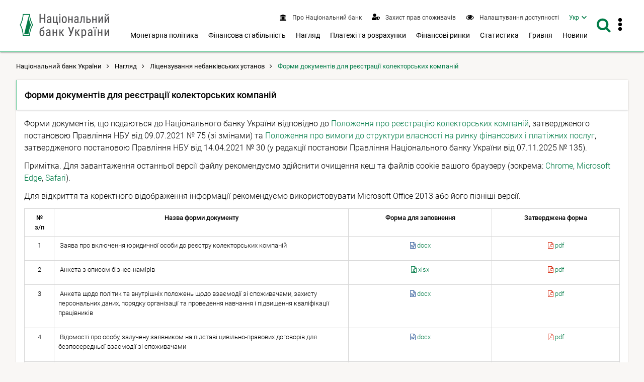

--- FILE ---
content_type: text/html; charset=UTF-8
request_url: https://bank.gov.ua/ua/supervision/licensing-nonbanking/form-collectors
body_size: 14459
content:
<!DOCTYPE html>
<html lang="uk">
    <head>
        <meta charset="UTF-8" />
        <title>Форми документів для реєстрації колекторських компаній</title>
                                            <meta name="robots"  content="index,follow">
        
                <meta http-equiv="Content-Type" content="text/html; charset=utf8">
    <meta name="viewport" content="width=device-width, initial-scale=1.0">

    <!-- SEO meta -->

    <link rel="alternate" hreflang="en" href="https://bank.gov.ua/en/supervision/licensing-nonbanking/form-collectors" />
    <link rel="alternate" hreflang="uk" href="https://bank.gov.ua/ua/supervision/licensing-nonbanking/form-collectors">
            <link rel="canonical" href="https://bank.gov.ua/ua/supervision/licensing-nonbanking/form-collectors" />
                                                            
            <!-- Open Graph Protocol -->
                              <meta property="og:title" content="Форми документів для реєстрації колекторських компаній"/>
                  
        <meta property="og:site_name" content="Національний банк України"/>
        <meta property="og:url" content="https://bank.gov.ua/ua/supervision/licensing-nonbanking/form-collectors"/>
        <meta property="og:type" content="website"/>
        <meta property="fb:app_id" content="1971508842906558">
                                        <meta property="og:image" content="https://bank.gov.ua/admin_uploads/article/Default_photo_NBU_ua.png?v=16"/>
                    <meta property="og:image:secure_url" content="https://bank.gov.ua/admin_uploads/article/Default_photo_NBU_ua.png?v=16" />
                    <meta property="og:image:type" content="image/png" />
                    <meta name="twitter:card" content="summary_large_image" />
                    <meta name="twitter:image" content="https://bank.gov.ua/admin_uploads/article/Default_photo_NBU_ua.png?v=16" />
                                                  <meta property="og:description" content=" Форми документів для реєстрації колекторських компаній "/>
                                                              <meta name="description" content="" />
                    
        
    <link href="/frontend/dist/css/datepicker.min.css?v=16" type="text/css" rel="stylesheet"/>

        <link href="/frontend/dist/css/2534.18a1d078b6c6b6ff37b0.css" rel="stylesheet" type="text/css" />
        <link href="/frontend/dist/css/index.e8e7d49391e71f1fd827.css" rel="stylesheet" type="text/css" />
    

        <link rel="icon" type="image/x-icon" href="/frontend/icon/favicon.ico?v=16" />
        <link rel="icon" type="image/png" sizes="96x96" href="/frontend/icon/favicon-96x96.png?v=16">
        <link rel="icon" type="image/png" sizes="48x48" href="/frontend/icon/favicon-48x48.png?v=16">
        <link rel="icon" type="image/png" sizes="32x32" href="/frontend/icon/favicon-32x32.png?v=16">
        <link rel="icon" type="image/png" sizes="16x16" href="/frontend/icon/favicon-16x16.png?v=16">
        <link rel="apple-touch-icon" sizes="57x57" href="/frontend/icon/apple-icon-57x57.png?v=16/">
        <link rel="apple-touch-icon" sizes="60x60" href="/frontend/icon/apple-icon-60x60.png?v=16/">
        <link rel="apple-touch-icon" sizes="72x72" href="/frontend/icon/apple-icon-72x72.png?v=16/">
        <link rel="apple-touch-icon" sizes="76x76" href="/frontend/icon/apple-icon-76x76.png?v=16/">
        <link rel="apple-touch-icon" sizes="114x114" href="/frontend/icon/apple-icon-114x114.png?v=16">
        <link rel="apple-touch-icon" sizes="120x120" href="/frontend/icon/apple-icon-120x120.png?v=16">
        <link rel="apple-touch-icon" sizes="144x144" href="/frontend/icon/apple-icon-144x144.png?v=16">
        <link rel="apple-touch-icon" sizes="152x152" href="/frontend/icon/apple-icon-152x152.png?v=16">
        <link rel="apple-touch-icon" sizes="180x180" href="/frontend/icon/apple-icon-180x180.png?v=16">
        <link rel="apple-touch-icon" sizes="180x180" href="/frontend/icon/apple-icon-precomposed.png?v=16">
        <link rel="mask-icon" href="/frontend/icon/safari-pinned-tab.svg?v=16" color="#007b47">
        <link rel="manifest" href="/frontend/icon/manifest.json?v=16"> 
        <meta name="msapplication-TileColor" content="#ffffff">
        <meta name="msapplication-TileImage" content="frontend/icon/ms-icon-144x144.png">
        <meta name="theme-color" content="#ffffff">
        <!-- Google tag (gtag.js) -->
        <script async src="https://www.googletagmanager.com/gtag/js?id=G-XJX0SQ6KHR"></script>
        <script> window.dataLayer = window.dataLayer || []; function gtag(){dataLayer.push(arguments);} gtag('js', new Date()); gtag('config', 'G-XJX0SQ6KHR'); </script>
        </head>
    
        <body class=" has-menu-drawer">
                <header>
        
<a
    href="#mainContent"
    class="btn btn-primary btn-tr skip-to-content"
>Перейти до вмісту <i class="fa fa-angle-right"></i></a>

<div class="main-menu">
    <div id="main-menu-bg" class="submenu-wrapper">
        <div class="main-menu-bg" style="background-color:#fff;height:100%;box-shadow: 0 3px 8px 0 rgba(0,0,0,.2),0 2px 10px 0 rgba(0,0,0,.19);"></div>
    </div>
</div>

<div class="navbar white-bg shadow-2">
    <div class="container fit">
        <div class="navbar-container">
            <a href="/" class="logo block">
                                    <img src="/frontend/content/logo.png?v=16" alt="Логотип Національного банку України – перехід на головну сторінку" class="show-md-over">
                                <img src="/frontend/content/logo-m.png?v=16" alt="Логотип Національного банку України – перехід на головну сторінку" class="show-sm-under">
            </a>
            <div class="navbar-wrapper">
                <a id="menu-drawer-toggle" class="menu-open-bar show-md-under ripple">
                    <i class="fa fa-bars"></i>
                </a>

                <div class="navbar-menu">
                    <nav class="topnav" aria-label="Верхнє меню">
                        <ul class="nav nav-inline">
                                                                        <li class="">
            <a class="ripple" href="/ua/about">
                <i class="fa fa-bank"></i>
                <span>
                                            Про Національний банк
                                    </span>
            </a>
        </li>
                    <li class="">
            <a class="ripple" href="/ua/consumer-protection">
                <i class="fa" style="vertical-align: text-bottom">
                    <svg viewBox="0 0 640 512" style="fill: #007b47; height:0.8rem; width: 1rem;">
                    <path fill="currentColor" d="M622.3 271.1l-115.2-45c-4.1-1.6-12.6-3.7-22.2 0l-115.2 45c-10.7 4.2-17.7 14-17.7 24.9 0 111.6 68.7 188.8 132.9 213.9 9.6 3.7 18 1.6 22.2 0C558.4 489.9 640 420.5 640 296c0-10.9-7-20.7-17.7-24.9zM496 462.4V273.3l95.5 37.3c-5.6 87.1-60.9 135.4-95.5 151.8zM224 256c70.7 0 128-57.3 128-128S294.7 0 224 0 96 57.3 96 128s57.3 128 128 128zm96 40c0-2.5.8-4.8 1.1-7.2-2.5-.1-4.9-.8-7.5-.8h-16.7c-22.2 10.2-46.9 16-72.9 16s-50.6-5.8-72.9-16h-16.7C60.2 288 0 348.2 0 422.4V464c0 26.5 21.5 48 48 48h352c6.8 0 13.3-1.5 19.2-4-54-42.9-99.2-116.7-99.2-212z"></path>
                    </svg>
                </i>
                <span>
                                            Захист прав споживачів
                                    </span>
            </a>
        </li>
    
<li>
    <a role="button" class="ripple special-btn" href="javascript:special()" aria-haspopup="true" aria-label="Налаштування доступності"  aria-expanded="false">
        <i class="fa fa-eye" style="vertical-align: text-bottom"></i>
        <span>Налаштування доступності</span>
    </a>
    <form id="special-form">
        <div class="container">
            <fieldset role="radiogroup" style="display: contents">
                <legend class="sr-only">Оберіть кольорову схему</legend>
                <div class="chx">
                    <label>
                        <input type="radio" name="color" class="sr-only" value="theme-contrast" checked>
                        <span><span class="sr-only">Контрастна тема</span></span>
                    </label>
                </div>
                <div class="chx">
                    <label>
                        <input type="radio" name="color" class="sr-only" value="theme-black">
                        <span><span class="sr-only">Темна тема</span></span>
                    </label>
                </div>
                <div class="chx">
                    <label>
                        <input type="radio" name="color" class="sr-only" value="theme-white">
                        <span><span class="sr-only">Світла тема</span></span>
                    </label>
                </div>
            </fieldset>
            <fieldset role="radiogroup" style="display: contents">
                <legend class="sr-only">Оберіть розмір шрифта</legend>
                <div class="chx">
                    <label>
                        <input type="radio" name="font" class="sr-only" value="" checked>
                        <span><span class="sr-only">Стандартний розмір шрифта</span><span>A1</span></span>
                    </label>
                </div>
                <div class="chx">
                    <label>
                        <input type="radio" name="font" class="sr-only" value="font-size-lg">
                        <span><span class="sr-only">Збільшений розмір шрифта</span><span>A2</span></span>
                    </label>
                </div>
                <div class="chx">
                    <label>
                        <input type="radio" name="font" class="sr-only" value="font-size-xl">
                        <span><span class="sr-only">Дуже великий розмір шрифта</span><span>A3</span></span>
                    </label>
                </div>
            </fieldset>
            <div class="right">
                <a class="btn btn-lg btn-tr" role="button" tabindex="0" href="javascript:specialClose()"><i
                            class="fa fa-eye" style="font-size: inherit"></i>Звичайна версія сайту</a>
            </div>
        </div>
    </form>
</li>


                                                            <li>
    <nav id="langSwitcher">
        <ul>
            <li class="tm_lang active">
                <a href="#" id="currentLang" aria-haspopup="true" aria-expanded="false"><span class="sr-only">Мова інтерфейсу Українська</span><span aria-hidden="true">Укр</span></a>
            </li>
            <li class="tm_lang visually-hidden">
                                                            <a lang="en" tabindex="-1" role="button" href="https://bank.gov.ua/en/supervision/licensing-nonbanking/form-collectors"><span class="sr-only">Мова інтерфейсу English</span><span aria-hidden="true">Eng</span></a>
                                                </li>
        </ul>
    </nav>
</li>

                        </ul>
                    </nav>
                    <div class="show-lg-over">
                        <nav class="mainnav" aria-label="Головне меню">
                            <ul id="desktop-menu" class="nav nav-inline">
                                                                                                                                
        <li class="">
        <button
            type="button"
            class="ripple"
            aria-label="Показати підменю Монетарна політика"
            aria-haspopup="menu"
            aria-expanded="false"
            aria-controls="menu-2"
        >
                            Монетарна політика
                    </button>

        <div class="submenu-wrapper" id="menu-2">
            <div class="submenu">
                <a
                    class="ripple submenu-link"
                    href="/ua/monetary"
                >
                    <i class="fa fa-angle-right"></i><span class="submenu-title">Монетарна політика</span>
                </a>
                <div class="row">
                                                                                            <div class="col-md-4">
                            <ul class="separated">
                                                                                    <li>
                                <a class="ripple" href="/ua/monetary/about">
                                    <i class="fa fa-angle-right"></i>
                                                                            Про монетарну політику
                                                                    </a>
                                                            </li>
                                                                                                                <li>
                                <a class="ripple" href="/ua/monetary/tools">
                                    <i class="fa fa-angle-right"></i>
                                                                            Інструменти монетарної політики
                                                                    </a>
                                                            </li>
                                                                                                                <li>
                                <a class="ripple" href="/ua/monetary/archive-rish">
                                    <i class="fa fa-angle-right"></i>
                                                                            Облікова ставка Національного банку
                                                                    </a>
                                                            </li>
                                                                                                                                                    </ul></div><div class="col-md-4"><ul class="separated">
                                                        <li>
                                <a class="ripple" href="/ua/monetary/stages">
                                    <i class="fa fa-angle-right"></i>
                                                                            Як ухвалюються рішення з монетарної політики
                                                                    </a>
                                                            </li>
                                                                                                                <li>
                                <a class="ripple" href="/ua/monetary/schedule">
                                    <i class="fa fa-angle-right"></i>
                                                                            Графік засідань і основних публікацій з монетарної політики
                                                                    </a>
                                                            </li>
                                                                                                                <li>
                                <a class="ripple" href="/ua/monetary/report">
                                    <i class="fa fa-angle-right"></i>
                                                                            Інфляційний звіт
                                                                    </a>
                                                            </li>
                                                                                </ul>
                        </div>
                                        <div class="col-md-4">
                        <div class="post-item">
                                                                                                                    
                                                        <a href="/ua/news/all/natsionalniy-bank-ukrayini-zberig-oblikovu-stavku-na-rivni-155-22071" class="navbar-post">
                                <div class="image">
                                                                                                                                                            <picture>
                                                <source type="image/webp" srcset="/admin_uploads/article/1280x720_oblikova-stavka_12-2025_ua.jpg.webp?v=16">
                                                <img src="/admin_uploads/article/1280x720_oblikova-stavka_12-2025_ua.jpg?v=16" alt=""/>
                                            </picture>
                                                                                                            </div>

                                <div class="mark">
                                    <i class="fa fa-clock-o"></i>
                                                                            <time>11 груд. 2025 14:00</time>
                                                                    </div>
                                <p class="title">Національний банк України зберіг облікову ставку на рівні 15,5%</p>
                            </a>
                                                    </div>
                    </div>
                </div>
            </div>
        </div>

    </li>
        <li class="">
        <button
            type="button"
            class="ripple"
            aria-label="Показати підменю Фінансова стабільність"
            aria-haspopup="menu"
            aria-expanded="false"
            aria-controls="menu-3"
        >
                            Фінансова стабільність
                    </button>

        <div class="submenu-wrapper" id="menu-3">
            <div class="submenu">
                <a
                    class="ripple submenu-link"
                    href="/ua/stability"
                >
                    <i class="fa fa-angle-right"></i><span class="submenu-title">Фінансова стабільність</span>
                </a>
                <div class="row">
                                                                                            <div class="col-md-4">
                            <ul class="separated">
                                                                                    <li>
                                <a class="ripple" href="/ua/stability/about">
                                    <i class="fa fa-angle-right"></i>
                                                                            Про фінансову стабільність
                                                                    </a>
                                                            </li>
                                                                                                                <li>
                                <a class="ripple" href="/ua/stability/report">
                                    <i class="fa fa-angle-right"></i>
                                                                            Звіт про фінансову стабільність
                                                                    </a>
                                                            </li>
                                                                                                                <li>
                                <a class="ripple" href="/ua/stability/macro">
                                    <i class="fa fa-angle-right"></i>
                                                                            Макропруденційна політика
                                                                    </a>
                                                            </li>
                                                                                                                                                    </ul></div><div class="col-md-4"><ul class="separated">
                                                        <li>
                                <a class="ripple" href="/ua/stability/radafinstab">
                                    <i class="fa fa-angle-right"></i>
                                                                            Рада з фінансової стабільності
                                                                    </a>
                                                            </li>
                                                                                                                <li>
                                <a class="ripple" href="/ua/stability/mortgage">
                                    <i class="fa fa-angle-right"></i>
                                                                            Про іпотечне кредитування
                                                                    </a>
                                                            </li>
                                                                                </ul>
                        </div>
                                        <div class="col-md-4">
                        <div class="post-item">
                                                                                                                    
                                                        <a href="/ua/news/all/finansovi-ustanovi-aktivnishe-spriyayut-vidnovlennyu-ekonomiki--zvit-pro-finansovu-stabilnist" class="navbar-post">
                                <div class="image">
                                                                                                                                                            <picture>
                                                <source type="image/webp" srcset="/admin_uploads/article/Banner_ZFS_new.jpg.webp?v=16">
                                                <img src="/admin_uploads/article/Banner_ZFS_new.jpg?v=16" alt=""/>
                                            </picture>
                                                                                                            </div>

                                <div class="mark">
                                    <i class="fa fa-clock-o"></i>
                                                                            <time>18 груд. 2025 14:00</time>
                                                                    </div>
                                <p class="title">Фінансові установи активніше сприяють відновленню економіки – Звіт про фінансову стабільність</p>
                            </a>
                                                    </div>
                    </div>
                </div>
            </div>
        </div>

    </li>
        <li class="">
        <button
            type="button"
            class="ripple"
            aria-label="Показати підменю Нагляд"
            aria-haspopup="menu"
            aria-expanded="false"
            aria-controls="menu-4"
        >
                            Нагляд
                    </button>

        <div class="submenu-wrapper" id="menu-4">
            <div class="submenu">
                <a
                    class="ripple submenu-link"
                    href="/ua/supervision"
                >
                    <i class="fa fa-angle-right"></i><span class="submenu-title">Нагляд</span>
                </a>
                <div class="row">
                                                                                            <div class="col-md-4">
                            <ul class="separated">
                                                                                    <li>
                                <a class="ripple" href="/ua/supervision/about">
                                    <i class="fa fa-angle-right"></i>
                                                                            Банківський нагляд
                                                                    </a>
                                                            </li>
                                                                                                                <li>
                                <a class="ripple" href="/ua/supervision/registration">
                                    <i class="fa fa-angle-right"></i>
                                                                            Ліцензування банків
                                                                    </a>
                                                            </li>
                                                                                                                <li>
                                <a class="ripple" href="/ua/supervision/licensing-nonbanking">
                                    <i class="fa fa-angle-right"></i>
                                                                            Ліцензування небанківських установ
                                                                    </a>
                                                            </li>
                                                                                                                <li>
                                <a class="ripple" href="/ua/supervision/payment-services">
                                    <i class="fa fa-angle-right"></i>
                                                                            Авторизація учасників платіжного ринку
                                                                    </a>
                                                            </li>
                                                                                                                <li>
                                <a class="ripple" href="/ua/supervision/nonbanks">
                                    <i class="fa fa-angle-right"></i>
                                                                            Нагляд за ринком небанківських фінансових послуг
                                                                    </a>
                                                            </li>
                                                                                                                                                    </ul></div><div class="col-md-4"><ul class="separated">
                                                        <li>
                                <a class="ripple" href="/ua/supervision/regulation-nonbank-fs-market">
                                    <i class="fa fa-angle-right"></i>
                                                                            Регулювання ринку небанківських фінансових послуг
                                                                    </a>
                                                            </li>
                                                                                                                <li>
                                <a class="ripple" href="/ua/supervision/reorganizat-liquidat">
                                    <i class="fa fa-angle-right"></i>
                                                                            Реорганізація, припинення та ліквідація
                                                                    </a>
                                                            </li>
                                                                                                                <li>
                                <a class="ripple" href="/ua/supervision/monitoring">
                                    <i class="fa fa-angle-right"></i>
                                                                            Фінансовий моніторинг
                                                                    </a>
                                                            </li>
                                                                                                                <li>
                                <a class="ripple" href="/ua/supervision/suptech-regtech">
                                    <i class="fa fa-angle-right"></i>
                                                                            Впровадження cуптех та регтех
                                                                    </a>
                                                            </li>
                                                                                                                <li>
                                <a class="ripple" href="/ua/supervision/sandbox-nbu">
                                    <i class="fa fa-angle-right"></i>
                                                                            Регуляторна платформа
                                                                    </a>
                                                            </li>
                                                                                </ul>
                        </div>
                                        <div class="col-md-4">
                        <div class="post-item">
                                                                                                                    
                                                        <a href="/ua/news/all/natsionalniy-bank-vidnovlyuye-okremi-vimogi-schodo-otsinki-bankami-kreditnogo-riziku-pidgotovki-planiv-vidnovlennya-diyalnosti-pobudovi-sistemi-upravlinnya-rizikami" class="navbar-post">
                                <div class="image">
                                                                                                                                                            <picture>
                                                <source type="image/webp" srcset="/admin_uploads/article/1280x720_Ofitsiino-2025-05-07.jpg.webp?v=16">
                                                <img src="/admin_uploads/article/1280x720_Ofitsiino-2025-05-07.jpg?v=16" alt=""/>
                                            </picture>
                                                                                                            </div>

                                <div class="mark">
                                    <i class="fa fa-clock-o"></i>
                                                                            <time>7 трав. 2025 18:40</time>
                                                                    </div>
                                <p class="title">Національний банк відновлює окремі вимоги щодо оцінки банками кредитного ризику, підготовки планів відновлення діяльності, побудови системи управління ризиками</p>
                            </a>
                                                    </div>
                    </div>
                </div>
            </div>
        </div>

    </li>
        <li class="">
        <button
            type="button"
            class="ripple"
            aria-label="Показати підменю Платежі та розрахунки"
            aria-haspopup="menu"
            aria-expanded="false"
            aria-controls="menu-5"
        >
                            Платежі та розрахунки
                    </button>

        <div class="submenu-wrapper" id="menu-5">
            <div class="submenu">
                <a
                    class="ripple submenu-link"
                    href="/ua/payments"
                >
                    <i class="fa fa-angle-right"></i><span class="submenu-title">Платежі та розрахунки</span>
                </a>
                <div class="row">
                                                                                            <div class="col-md-4">
                            <ul class="separated">
                                                                                    <li>
                                <a class="ripple" href="/ua/payments/sep">
                                    <i class="fa fa-angle-right"></i>
                                                                            Система електронних платежів
                                                                    </a>
                                                            </li>
                                                                                                                <li>
                                <a class="ripple" href="/ua/payments/nocash">
                                    <i class="fa fa-angle-right"></i>
                                                                            Безготівкові розрахунки
                                                                    </a>
                                                            </li>
                                                                                                                <li>
                                <a class="ripple" href="/ua/payments/oversite">
                                    <i class="fa fa-angle-right"></i>
                                                                            Оверсайт інфраструктур фінансового ринку
                                                                    </a>
                                                            </li>
                                                                                                                <li>
                                <a class="ripple" href="/ua/payments/prostir">
                                    <i class="fa fa-angle-right"></i>
                                                                            НПС &quot;ПРОСТІР&quot;
                                                                    </a>
                                                            </li>
                                                                                                                <li>
                                <a class="ripple" href="/ua/payments/project-iso20022">
                                    <i class="fa fa-angle-right"></i>
                                                                            Упровадження стандарту ISO 20022
                                                                    </a>
                                                            </li>
                                                                                                                                                    </ul></div><div class="col-md-4"><ul class="separated">
                                                        <li>
                                <a class="ripple" href="/ua/payments/ips">
                                    <i class="fa fa-angle-right"></i>
                                                                            Миттєві платежі
                                                                    </a>
                                                            </li>
                                                                                                                <li>
                                <a class="ripple" href="/ua/payments/use-qr">
                                    <i class="fa fa-angle-right"></i>
                                                                            QR-код для передавання реквізитів
                                                                    </a>
                                                            </li>
                                                                                                                <li>
                                <a class="ripple" href="/ua/payments/e-hryvnia">
                                    <i class="fa fa-angle-right"></i>
                                                                            Е-гривня
                                                                    </a>
                                                            </li>
                                                                                                                <li>
                                <a class="ripple" href="/ua/payments/open-banking">
                                    <i class="fa fa-angle-right"></i>
                                                                            Відкритий банкінг
                                                                    </a>
                                                            </li>
                                                                                </ul>
                        </div>
                                        <div class="col-md-4">
                        <div class="post-item">
                                                                                                                    
                                                        <a href="/ua/news/all/ukrayintsi-znachno-aktivnishe-koristuyutsya-bezgotivkovimi-kartkovimi-rozrahunkami-rezultati-za-devyat-misyatsiv-2025-roku" class="navbar-post">
                                <div class="image">
                                                                                                                                                            <picture>
                                                <source type="image/webp" srcset="/admin_uploads/article/1280x720_platizhni-kartky-18-11-2025.jpg.webp?v=16">
                                                <img src="/admin_uploads/article/1280x720_platizhni-kartky-18-11-2025.jpg?v=16" alt=""/>
                                            </picture>
                                                                                                            </div>

                                <div class="mark">
                                    <i class="fa fa-clock-o"></i>
                                                                            <time>18 лист. 2025 16:25</time>
                                                                    </div>
                                <p class="title">Українці значно активніше користуються безготівковими картковими розрахунками: результати за дев’ять місяців 2025 року</p>
                            </a>
                                                    </div>
                    </div>
                </div>
            </div>
        </div>

    </li>
        <li class="">
        <button
            type="button"
            class="ripple"
            aria-label="Показати підменю Фінансові ринки"
            aria-haspopup="menu"
            aria-expanded="false"
            aria-controls="menu-6"
        >
                            Фінансові ринки
                    </button>

        <div class="submenu-wrapper" id="menu-6">
            <div class="submenu">
                <a
                    class="ripple submenu-link"
                    href="/ua/markets"
                >
                    <i class="fa fa-angle-right"></i><span class="submenu-title">Фінансові ринки</span>
                </a>
                <div class="row">
                                                                                            <div class="col-md-4">
                            <ul class="separated">
                                                                                    <li>
                                <a class="ripple" href="/ua/markets/about">
                                    <i class="fa fa-angle-right"></i>
                                                                            Про фінансові ринки
                                                                    </a>
                                                                    <ul>
                                                                                                                    <li>
                                            <a class="ripple" href="/ua/markets/about/mmcg">
                                                <i class="fa fa-angle-right"></i>
                                                                                                    Контактна група грошового та валютного ринків
                                                                                            </a>
                                        </li>
                                                                        </ul>
                                                            </li>
                                                                                                                <li>
                                <a class="ripple" href="/ua/markets/money-market">
                                    <i class="fa fa-angle-right"></i>
                                                                            Грошовий ринок
                                                                    </a>
                                                            </li>
                                                                                                                <li>
                                <a class="ripple" href="/ua/markets/ovdp">
                                    <i class="fa fa-angle-right"></i>
                                                                            Ринок капіталів
                                                                    </a>
                                                            </li>
                                                                                                                                                    </ul></div><div class="col-md-4"><ul class="separated">
                                                        <li>
                                <a class="ripple" href="/ua/markets/currency-market">
                                    <i class="fa fa-angle-right"></i>
                                                                            Валютний ринок
                                                                    </a>
                                                            </li>
                                                                                                                <li>
                                <a class="ripple" href="/ua/markets/liberalization">
                                    <i class="fa fa-angle-right"></i>
                                                                            Валютні обмеження та курсова політика
                                                                    </a>
                                                            </li>
                                                                                                                <li>
                                <a class="ripple" href="/ua/markets/international-reserves-allinfo">
                                    <i class="fa fa-angle-right"></i>
                                                                            Міжнародні резерви
                                                                    </a>
                                                            </li>
                                                                                </ul>
                        </div>
                                        <div class="col-md-4">
                        <div class="post-item">
                                                                                                                    
                                                        <a href="/ua/news/all/nbu-prodovjuye-pomyakshennya-valyutnih-obmejen" class="navbar-post">
                                <div class="image">
                                                                                                                                                            <picture>
                                                <source type="image/webp" srcset="/admin_uploads/article/1280x720_Valyutni_obmezhennya_ua_2025-12-31.jpg.webp?v=16">
                                                <img src="/admin_uploads/article/1280x720_Valyutni_obmezhennya_ua_2025-12-31.jpg?v=16" alt=""/>
                                            </picture>
                                                                                                            </div>

                                <div class="mark">
                                    <i class="fa fa-clock-o"></i>
                                                                            <time>14 січ. 2026 11:40</time>
                                                                    </div>
                                <p class="title">НБУ продовжує пом’якшення валютних обмежень</p>
                            </a>
                                                    </div>
                    </div>
                </div>
            </div>
        </div>

    </li>
        <li class="">
        <button
            type="button"
            class="ripple"
            aria-label="Показати підменю Статистика"
            aria-haspopup="menu"
            aria-expanded="false"
            aria-controls="menu-7"
        >
                            Статистика
                    </button>

        <div class="submenu-wrapper" id="menu-7">
            <div class="submenu">
                <a
                    class="ripple submenu-link"
                    href="/ua/statistic"
                >
                    <i class="fa fa-angle-right"></i><span class="submenu-title">Статистика</span>
                </a>
                <div class="row">
                                                                                            <div class="col-md-4">
                            <ul class="separated">
                                                                                    <li>
                                <a class="ripple" href="/ua/statistic/nbustatistic">
                                    <i class="fa fa-angle-right"></i>
                                                                            Статистика Національного банку
                                                                    </a>
                                                            </li>
                                                                                                                <li>
                                <a class="ripple" href="/ua/statistic/nbureport">
                                    <i class="fa fa-angle-right"></i>
                                                                            Організація статистичної звітності
                                                                    </a>
                                                            </li>
                                                                                                                <li>
                                <a class="ripple" href="/ua/statistic/nbusurvey">
                                    <i class="fa fa-angle-right"></i>
                                                                            Кон&#039;юнктурні опитування
                                                                    </a>
                                                            </li>
                                                                                                                <li>
                                <a class="ripple" href="/ua/statistic/macro-indicators">
                                    <i class="fa fa-angle-right"></i>
                                                                            Макроекономічні показники
                                                                    </a>
                                                            </li>
                                                                                                                                                    </ul></div><div class="col-md-4"><ul class="separated">
                                                        <li>
                                <a class="ripple" href="/ua/statistic/sdds">
                                    <i class="fa fa-angle-right"></i>
                                                                            Спеціальний стандарт поширення даних
                                                                    </a>
                                                            </li>
                                                                                                                <li>
                                <a class="ripple" href="/ua/statistic/sector-financial">
                                    <i class="fa fa-angle-right"></i>
                                                                            Статистика фінансового сектору
                                                                    </a>
                                                            </li>
                                                                                                                <li>
                                <a class="ripple" href="/ua/statistic/sector-external">
                                    <i class="fa fa-angle-right"></i>
                                                                            Статистика зовнішнього сектору
                                                                    </a>
                                                            </li>
                                                                                                                <li>
                                <a class="ripple" href="/ua/statistic/supervision-statist">
                                    <i class="fa fa-angle-right"></i>
                                                                            Наглядова статистика
                                                                    </a>
                                                            </li>
                                                                                </ul>
                        </div>
                                        <div class="col-md-4">
                        <div class="post-item">
                                                                                                                    
                                                        <a href="/ua/news/all/mijnarodni-rezervi-ukrayini-zrosli-uprodovj-2025-roku-na-ponad-30-do-573-mlrd-dol-ssha" class="navbar-post">
                                <div class="image">
                                                                                                                                                            <picture>
                                                <source type="image/webp" srcset="/admin_uploads/article/1280x720_Reservy_01-01-2026.jpg.webp?v=16">
                                                <img src="/admin_uploads/article/1280x720_Reservy_01-01-2026.jpg?v=16" alt=""/>
                                            </picture>
                                                                                                            </div>

                                <div class="mark">
                                    <i class="fa fa-clock-o"></i>
                                                                            <time>7 січ. 2026 13:00</time>
                                                                    </div>
                                <p class="title">Міжнародні резерви України зросли упродовж 2025 року на понад 30% до 57,3 млрд дол. США</p>
                            </a>
                                                    </div>
                    </div>
                </div>
            </div>
        </div>

    </li>
        <li class="">
        <button
            type="button"
            class="ripple"
            aria-label="Показати підменю Гривня"
            aria-haspopup="menu"
            aria-expanded="false"
            aria-controls="menu-8"
        >
                            Гривня
                    </button>

        <div class="submenu-wrapper" id="menu-8">
            <div class="submenu">
                <a
                    class="ripple submenu-link"
                    href="/ua/uah"
                >
                    <i class="fa fa-angle-right"></i><span class="submenu-title">Гривня</span>
                </a>
                <div class="row">
                                                                                            <div class="col-md-4">
                            <ul class="separated">
                                                                                    <li>
                                <a class="ripple" href="/ua/uah/obig-banknote">
                                    <i class="fa fa-angle-right"></i>
                                                                            Про банкноти
                                                                    </a>
                                                            </li>
                                                                                                                <li>
                                <a class="ripple" href="/ua/uah/obig-coin">
                                    <i class="fa fa-angle-right"></i>
                                                                            Про монети
                                                                    </a>
                                                            </li>
                                                                                                                <li>
                                <a class="ripple" href="/ua/uah/uah-history">
                                    <i class="fa fa-angle-right"></i>
                                                                            Історія української гривні
                                                                    </a>
                                                            </li>
                                                                                                                                                    </ul></div><div class="col-md-4"><ul class="separated">
                                                        <li>
                                <a class="ripple" href="/ua/uah/numismatic-products">
                                    <i class="fa fa-angle-right"></i>
                                                                            Нумізматична продукція
                                                                    </a>
                                                                    <ul>
                                                                                                                    <li>
                                            <a class="ripple" href="/ua/uah/numismatic-products/souvenier-coins">
                                                <i class="fa fa-angle-right"></i>
                                                                                                    Каталог нумізматичної продукції
                                                                                            </a>
                                        </li>
                                                                        </ul>
                                                            </li>
                                                                                                                <li>
                                <a class="ripple" href="/ua/uah/bullion-coins">
                                    <i class="fa fa-angle-right"></i>
                                                                            Інвестиційні монети
                                                                    </a>
                                                            </li>
                                                                                </ul>
                        </div>
                                        <div class="col-md-4">
                        <div class="post-item">
                                                                                                                    
                                                        <a href="/ua/news/all/nbu-prisvyativ-novu-pamyatnu-monetu-slujbi-bezpeki-ukrayini-ta-yiyi-unikalniy-spetsoperatsiyi-pavutina" class="navbar-post">
                                <div class="image">
                                                                                                                                                            <picture>
                                                <source type="image/webp" srcset="/admin_uploads/article/1280x720_sbu-pavutyna121225.jpg.webp?v=16">
                                                <img src="/admin_uploads/article/1280x720_sbu-pavutyna121225.jpg?v=16" alt=""/>
                                            </picture>
                                                                                                            </div>

                                <div class="mark">
                                    <i class="fa fa-clock-o"></i>
                                                                            <time>12 груд. 2025 17:15</time>
                                                                    </div>
                                <p class="title">НБУ присвятив нову пам’ятну монету Службі безпеки України та її унікальній спецоперації “Павутина”</p>
                            </a>
                                                    </div>
                    </div>
                </div>
            </div>
        </div>

    </li>
        <li class="">
        <button
            type="button"
            class="ripple"
            aria-label="Показати підменю Новини"
            aria-haspopup="menu"
            aria-expanded="false"
            aria-controls="menu-9"
        >
                            Новини
                    </button>

        <div class="submenu-wrapper" id="menu-9">
            <div class="submenu">
                <a
                    class="ripple submenu-link"
                    href="/ua/news"
                >
                    <i class="fa fa-angle-right"></i><span class="submenu-title">Новини</span>
                </a>
                <div class="row">
                                                                                            <div class="col-md-4">
                            <ul class="separated">
                                                                                    <li>
                                <a class="ripple" href="/ua/news/all">
                                    <i class="fa fa-angle-right"></i>
                                                                            Усі новини
                                                                    </a>
                                                            </li>
                                                                                                                <li>
                                <a class="ripple" href="/ua/news/news">
                                    <i class="fa fa-angle-right"></i>
                                                                            Новини
                                                                    </a>
                                                            </li>
                                                                                                                <li>
                                <a class="ripple" href="/ua/news/press">
                                    <i class="fa fa-angle-right"></i>
                                                                            Повідомлення
                                                                    </a>
                                                            </li>
                                                                                                                                                    </ul></div><div class="col-md-4"><ul class="separated">
                                                        <li>
                                <a class="ripple" href="/ua/news/video">
                                    <i class="fa fa-angle-right"></i>
                                                                            Відеохаб
                                                                    </a>
                                                            </li>
                                                                                                                <li>
                                <a class="ripple" href="/ua/news/direct-speech">
                                    <i class="fa fa-angle-right"></i>
                                                                            Пряма мова
                                                                    </a>
                                                            </li>
                                                                                </ul>
                        </div>
                                        <div class="col-md-4">
                        <div class="post-item">
                                                                                                                    
                                                        <a href="/ua/news/all/mvf-ta-ukrayinska-vlada-dosyagli-ugodi-na-rivni-personalu-schodo-novoyi-chotiririchnoyi-programi-v-mejah-mehanizmu-rozshirenogo-finansuvannya-na-sumu-81-mlrd-dol-ssha" class="navbar-post">
                                <div class="image">
                                                                                                                                                            <picture>
                                                <source type="image/webp" srcset="/admin_uploads/article/1280x720_ofitsiino_26-11-2025_ua.jpg.webp?v=16">
                                                <img src="/admin_uploads/article/1280x720_ofitsiino_26-11-2025_ua.jpg?v=16" alt=""/>
                                            </picture>
                                                                                                            </div>

                                <div class="mark">
                                    <i class="fa fa-clock-o"></i>
                                                                            <time>26 лист. 2025 21:54</time>
                                                                    </div>
                                <p class="title">МВФ та українська влада досягли угоди на рівні персоналу щодо нової чотирирічної програми в межах Механізму розширеного фінансування на суму 8,1 млрд дол. США</p>
                            </a>
                                                    </div>
                    </div>
                </div>
            </div>
        </div>

    </li>
                            </ul>
                        </nav>
                    </div>
                </div>

                <div class="navbar-search">
                    <a href="#" class="search-button ripple" id="header-search-button" aria-label="Пошук по сайту"
                        role="button"
                        aria-expanded="false"
                        aria-haspopup="true"
                    >
                        <i class="fa fa-search"></i>
                    </a>
                    <form name="full_search" id="header-search-form"
                          class="search-form" method="post"
                                                    action="/search/"
                    >
                        <input name="search" id="header-search-field"
                            type="search" class="search-field mtr"
                            placeholder="Що шукаєте?"
                        >
                        <input name="type[all]" type="hidden" data-checkbox-type="all" value="1" checked="">
                    </form>
                </div>

                <div class="navbar-tools dropdown menu-tools">
                    <a id="menu-tools-button" class="toggle ripple" href="#" role="button" aria-label="Додаткове меню"
                        aria-expanded="false" aria-controls="tools-menu-container"
                    >
                        <div class="icon-more">
							<span></span>
							<span></span>
							<span></span>
						</div>
                    </a>

                    <nav aria-label="Додаткове меню">
                        <ul id="tools-menu-container" class="collection allign-right">
                                                                            <li class="" style="position: relative;">
        <a href="/ua/events"><i class="fa fa-calendar-o"></i>                Календар подій
                    </a>
    </li>
        <li class="" style="position: relative;">
        <a href="/ua/faq"><i class="fa fa-question-circle"></i>                Питання та відповіді
                    </a>
    </li>
        <li class="" style="position: relative;">
        <a href="/ua/research"><i class="fa fa-tasks"></i>                Дослідження
                    </a>
    </li>
        <li class="" style="position: relative;">
        <a href="/ua/publications"><i class="fa fa-paste"></i>                Публікації
                    </a>
    </li>
        <li class="" style="position: relative;">
        <a href="/ua/legislation"><i class="fa fa-gavel"></i>                Нормативна база
                    </a>
    </li>
        <li class="" style="position: relative;">
        <a href="/ua/bank-id-nbu"><object type="image/svg+xml" data="/frontend/content/BankID.svg?v=16"
                        style="margin-bottom: -0.2rem; height: 15px; margin-right: .5rem; width: 15px;"
                        aria-hidden="true"
                        tabindex="-1"></object>                BankID НБУ
                    </a>
    </li>
        <li class="" style="position: relative;">
        <a href="/ua/tariffs-services"><i class="fa fa-file-text"></i>                Тарифи та послуги
                    </a>
    </li>
        <li class="" style="position: relative;">
        <a href="/ua/open-data"><i class="fa fa-area-chart"></i>                Відкриті дані
                    </a>
    </li>
        <li class="" style="position: relative;">
        <a href="/ua/contacts"><i class="fa fa-phone"></i>                Контакти
                    </a>
    </li>
        <li class="" style="position: relative;">
        <a href="/ua/site"><i class="fa fa-sitemap"></i>                Мапа сайту
                    </a>
    </li>
                        </ul>
                    </nav>
                </div>
            </div>
        </div>
    </div>
</div>

<div id="menu-drawer" class="menu-drawer white-bg show-md-under">
    <nav class="nav-side">
        <ul class="nav nav-col">
                        <li class="parent" >
                    <a class="ripple" href="/ua/about">
                                            Про Національний банк
                                        </a>
                                    <span class="toggle"></span>
                    <ul>
                                            <li >
                            <a class="ripple" href="/ua/about/structure">
                                                            Організаційна структура
                                                        </a>
                                                    </li>
                                            <li >
                            <a class="ripple" href="/ua/about/recruiting">
                                                            Кар’єра
                                                        </a>
                                                    </li>
                                            <li >
                            <a class="ripple" href="/ua/about/brand">
                                                            Бренд Національного банку України
                                                        </a>
                                                    </li>
                                            <li class="parent" >
                            <a class="ripple" href="/ua/about/council">
                                                            Рада Національного банку
                                                        </a>
                                                            <span class="toggle"></span>
                                <ul>
                                                                    <li >
                                        <a class="ripple" href="/ua/about/develop-strategy/develop-strategy2023">
                                                                                    Стратегія розвитку фінансового сектору України до 2025 року (припинена у 2023 році)
                                                                                </a>
                                    </li>
                                                                </ul>
                                                    </li>
                                            <li >
                            <a class="ripple" href="/ua/about/international">
                                                            Міжнародне співробітництво
                                                        </a>
                                                    </li>
                                            <li >
                            <a class="ripple" href="/ua/about/nbu-history">
                                                            Історія центрального банку
                                                        </a>
                                                    </li>
                                            <li >
                            <a class="ripple" href="/ua/about/taxonomy">
                                                            Таксономія МСФЗ
                                                        </a>
                                                    </li>
                                            <li >
                            <a class="ripple" href="/ua/about/knpf">
                                                            Корпоративний недержавний пенсійний фонд
                                                        </a>
                                                    </li>
                                            <li >
                            <a class="ripple" href="/ua/about/strategy-fin-literacy">
                                                            Національна стратегія розвитку фінансової грамотності до 2030 року
                                                        </a>
                                                    </li>
                                        </ul>
                                </li>
                        <li class="parent" >
                    <a class="ripple" href="/ua/consumer-protection">
                                            Захист прав споживачів
                                        </a>
                                    <span class="toggle"></span>
                    <ul>
                                            <li >
                            <a class="ripple" href="/ua/consumer-protection/citizens-appeals">
                                                            Звернення громадян
                                                        </a>
                                                    </li>
                                            <li >
                            <a class="ripple" href="/ua/consumer-protection/bezlicenzijna-djalnist-fraud">
                                                            Попередження: безліцензійна діяльність
                                                        </a>
                                                    </li>
                                        </ul>
                                </li>
                        <li class="parent" >
                    <a class="ripple" href="/ua/monetary">
                                            Монетарна політика
                                        </a>
                                    <span class="toggle"></span>
                    <ul>
                                            <li >
                            <a class="ripple" href="/ua/monetary/about">
                                                            Про монетарну політику
                                                        </a>
                                                    </li>
                                            <li >
                            <a class="ripple" href="/ua/monetary/tools">
                                                            Інструменти монетарної політики
                                                        </a>
                                                    </li>
                                            <li >
                            <a class="ripple" href="/ua/monetary/archive-rish">
                                                            Облікова ставка Національного банку
                                                        </a>
                                                    </li>
                                            <li >
                            <a class="ripple" href="/ua/monetary/stages">
                                                            Як ухвалюються рішення з монетарної політики
                                                        </a>
                                                    </li>
                                            <li >
                            <a class="ripple" href="/ua/monetary/schedule">
                                                            Графік засідань і основних публікацій з монетарної політики
                                                        </a>
                                                    </li>
                                            <li >
                            <a class="ripple" href="/ua/monetary/report">
                                                            Інфляційний звіт
                                                        </a>
                                                    </li>
                                        </ul>
                                </li>
                        <li class="parent" >
                    <a class="ripple" href="/ua/stability">
                                            Фінансова стабільність
                                        </a>
                                    <span class="toggle"></span>
                    <ul>
                                            <li >
                            <a class="ripple" href="/ua/stability/about">
                                                            Про фінансову стабільність
                                                        </a>
                                                    </li>
                                            <li >
                            <a class="ripple" href="/ua/stability/report">
                                                            Звіт про фінансову стабільність
                                                        </a>
                                                    </li>
                                            <li >
                            <a class="ripple" href="/ua/stability/macro">
                                                            Макропруденційна політика
                                                        </a>
                                                    </li>
                                            <li >
                            <a class="ripple" href="/ua/stability/radafinstab">
                                                            Рада з фінансової стабільності
                                                        </a>
                                                    </li>
                                            <li >
                            <a class="ripple" href="/ua/stability/mortgage">
                                                            Про іпотечне кредитування
                                                        </a>
                                                    </li>
                                        </ul>
                                </li>
                        <li class="parent" >
                    <a class="ripple" href="/ua/supervision">
                                            Нагляд
                                        </a>
                                    <span class="toggle"></span>
                    <ul>
                                            <li >
                            <a class="ripple" href="/ua/supervision/about">
                                                            Банківський нагляд
                                                        </a>
                                                    </li>
                                            <li >
                            <a class="ripple" href="/ua/supervision/registration">
                                                            Ліцензування банків
                                                        </a>
                                                    </li>
                                            <li >
                            <a class="ripple" href="/ua/supervision/licensing-nonbanking">
                                                            Ліцензування небанківських установ
                                                        </a>
                                                    </li>
                                            <li >
                            <a class="ripple" href="/ua/supervision/payment-services">
                                                            Авторизація учасників платіжного ринку
                                                        </a>
                                                    </li>
                                            <li >
                            <a class="ripple" href="/ua/supervision/nonbanks">
                                                            Нагляд за ринком небанківських фінансових послуг
                                                        </a>
                                                    </li>
                                            <li >
                            <a class="ripple" href="/ua/supervision/regulation-nonbank-fs-market">
                                                            Регулювання ринку небанківських фінансових послуг
                                                        </a>
                                                    </li>
                                            <li >
                            <a class="ripple" href="/ua/supervision/reorganizat-liquidat">
                                                            Реорганізація, припинення та ліквідація
                                                        </a>
                                                    </li>
                                            <li >
                            <a class="ripple" href="/ua/supervision/monitoring">
                                                            Фінансовий моніторинг
                                                        </a>
                                                    </li>
                                            <li >
                            <a class="ripple" href="/ua/supervision/suptech-regtech">
                                                            Впровадження cуптех та регтех
                                                        </a>
                                                    </li>
                                            <li >
                            <a class="ripple" href="/ua/supervision/sandbox-nbu">
                                                            Регуляторна платформа
                                                        </a>
                                                    </li>
                                        </ul>
                                </li>
                        <li class="parent" >
                    <a class="ripple" href="/ua/payments">
                                            Платежі та розрахунки
                                        </a>
                                    <span class="toggle"></span>
                    <ul>
                                            <li >
                            <a class="ripple" href="/ua/payments/sep">
                                                            Система електронних платежів
                                                        </a>
                                                    </li>
                                            <li >
                            <a class="ripple" href="/ua/payments/nocash">
                                                            Безготівкові розрахунки
                                                        </a>
                                                    </li>
                                            <li >
                            <a class="ripple" href="/ua/payments/oversite">
                                                            Оверсайт інфраструктур фінансового ринку
                                                        </a>
                                                    </li>
                                            <li >
                            <a class="ripple" href="/ua/payments/prostir">
                                                            НПС &quot;ПРОСТІР&quot;
                                                        </a>
                                                    </li>
                                            <li >
                            <a class="ripple" href="/ua/payments/project-iso20022">
                                                            Упровадження стандарту ISO 20022
                                                        </a>
                                                    </li>
                                            <li >
                            <a class="ripple" href="/ua/payments/ips">
                                                            Миттєві платежі
                                                        </a>
                                                    </li>
                                            <li >
                            <a class="ripple" href="/ua/payments/use-qr">
                                                            QR-код для передавання реквізитів
                                                        </a>
                                                    </li>
                                            <li >
                            <a class="ripple" href="/ua/payments/e-hryvnia">
                                                            Е-гривня
                                                        </a>
                                                    </li>
                                            <li >
                            <a class="ripple" href="/ua/payments/open-banking">
                                                            Відкритий банкінг
                                                        </a>
                                                    </li>
                                        </ul>
                                </li>
                        <li class="parent" >
                    <a class="ripple" href="/ua/markets">
                                            Фінансові ринки
                                        </a>
                                    <span class="toggle"></span>
                    <ul>
                                            <li class="parent" >
                            <a class="ripple" href="/ua/markets/about">
                                                            Про фінансові ринки
                                                        </a>
                                                            <span class="toggle"></span>
                                <ul>
                                                                    <li >
                                        <a class="ripple" href="/ua/markets/about/mmcg">
                                                                                    Контактна група грошового та валютного ринків
                                                                                </a>
                                    </li>
                                                                </ul>
                                                    </li>
                                            <li >
                            <a class="ripple" href="/ua/markets/money-market">
                                                            Грошовий ринок
                                                        </a>
                                                    </li>
                                            <li >
                            <a class="ripple" href="/ua/markets/ovdp">
                                                            Ринок капіталів
                                                        </a>
                                                    </li>
                                            <li >
                            <a class="ripple" href="/ua/markets/currency-market">
                                                            Валютний ринок
                                                        </a>
                                                    </li>
                                            <li >
                            <a class="ripple" href="/ua/markets/liberalization">
                                                            Валютні обмеження та курсова політика
                                                        </a>
                                                    </li>
                                            <li >
                            <a class="ripple" href="/ua/markets/international-reserves-allinfo">
                                                            Міжнародні резерви
                                                        </a>
                                                    </li>
                                        </ul>
                                </li>
                        <li class="parent" >
                    <a class="ripple" href="/ua/statistic">
                                            Статистика
                                        </a>
                                    <span class="toggle"></span>
                    <ul>
                                            <li >
                            <a class="ripple" href="/ua/statistic/nbustatistic">
                                                            Статистика Національного банку
                                                        </a>
                                                    </li>
                                            <li >
                            <a class="ripple" href="/ua/statistic/nbureport">
                                                            Організація статистичної звітності
                                                        </a>
                                                    </li>
                                            <li >
                            <a class="ripple" href="/ua/statistic/nbusurvey">
                                                            Кон&#039;юнктурні опитування
                                                        </a>
                                                    </li>
                                            <li >
                            <a class="ripple" href="/ua/statistic/macro-indicators">
                                                            Макроекономічні показники
                                                        </a>
                                                    </li>
                                            <li >
                            <a class="ripple" href="/ua/statistic/sdds">
                                                            Спеціальний стандарт поширення даних
                                                        </a>
                                                    </li>
                                            <li >
                            <a class="ripple" href="/ua/statistic/sector-financial">
                                                            Статистика фінансового сектору
                                                        </a>
                                                    </li>
                                            <li >
                            <a class="ripple" href="/ua/statistic/sector-external">
                                                            Статистика зовнішнього сектору
                                                        </a>
                                                    </li>
                                            <li >
                            <a class="ripple" href="/ua/statistic/supervision-statist">
                                                            Наглядова статистика
                                                        </a>
                                                    </li>
                                        </ul>
                                </li>
                        <li class="parent" >
                    <a class="ripple" href="/ua/uah">
                                            Гривня
                                        </a>
                                    <span class="toggle"></span>
                    <ul>
                                            <li >
                            <a class="ripple" href="/ua/uah/obig-banknote">
                                                            Про банкноти
                                                        </a>
                                                    </li>
                                            <li >
                            <a class="ripple" href="/ua/uah/obig-coin">
                                                            Про монети
                                                        </a>
                                                    </li>
                                            <li >
                            <a class="ripple" href="/ua/uah/uah-history">
                                                            Історія української гривні
                                                        </a>
                                                    </li>
                                            <li class="parent" >
                            <a class="ripple" href="/ua/uah/numismatic-products">
                                                            Нумізматична продукція
                                                        </a>
                                                            <span class="toggle"></span>
                                <ul>
                                                                    <li >
                                        <a class="ripple" href="/ua/uah/numismatic-products/souvenier-coins">
                                                                                    Каталог нумізматичної продукції
                                                                                </a>
                                    </li>
                                                                </ul>
                                                    </li>
                                            <li >
                            <a class="ripple" href="/ua/uah/bullion-coins">
                                                            Інвестиційні монети
                                                        </a>
                                                    </li>
                                        </ul>
                                </li>
                        <li class="parent" >
                    <a class="ripple" href="/ua/news">
                                            Новини
                                        </a>
                                    <span class="toggle"></span>
                    <ul>
                                            <li >
                            <a class="ripple" href="/ua/news/all">
                                                            Усі новини
                                                        </a>
                                                    </li>
                                            <li >
                            <a class="ripple" href="/ua/news/news">
                                                            Новини
                                                        </a>
                                                    </li>
                                            <li >
                            <a class="ripple" href="/ua/news/press">
                                                            Повідомлення
                                                        </a>
                                                    </li>
                                            <li >
                            <a class="ripple" href="/ua/news/video">
                                                            Відеохаб
                                                        </a>
                                                    </li>
                                            <li >
                            <a class="ripple" href="/ua/news/direct-speech">
                                                            Пряма мова
                                                        </a>
                                                    </li>
                                        </ul>
                                </li>
                    </ul>
    </nav>
</div>

    </header>
    <section>
        <div class="container fit">
            

<nav aria-label="шлях навігації">
    <ol class="breadcrumbs">
                <li >
                            <a href="/ua/">Національний банк України</a>
                    </li>
                <li >
                            <a href="/ua/supervision">Нагляд</a>
                    </li>
                <li >
                            <a href="/ua/supervision/licensing-nonbanking">Ліцензування небанківських установ</a>
                    </li>
                <li aria-current="page">
                            <span>Форми документів для реєстрації колекторських компаній</span>
                    </li>
            </ol>
</nav>

        </div>
    </section>
    <main id="mainContent"><h1 class="visually-hidden">Форми документів для реєстрації колекторських компаній</h1>
                <!--  -->
        <div class="container fit">
                
    <input type="hidden" id="current-lang" value="ua">
        
        <div class="row">
                                                                                <div id="container-670" class="col-md-12 wc widget-textInfo">
                                    
                        
<div class="widget">
                <div class="widget-header">
            <h2 class="widget-title">
                Форми документів для реєстрації колекторських компаній
            </h2>
        </div>
        <div class="widget-content">

                                <div class="box
                ">
                        <p>Форми документів, що подаються до Національного банку України відповідно до&nbsp;<a href="https://zakon.rada.gov.ua/laws/show/v0075500-21" target="_blank">Положення про реєстрацію колекторських компаній</a>, затвердженого постановою Правління НБУ від 09.07.2021 № 75 (зі змінами) та <a href="https://zakon.rada.gov.ua/laws/show/v0030500-21" target="_blank">Положення про вимоги до структури власності на ринку фінансових і платіжних послуг</a>, затвердженого постановою Правління НБУ від 14.04.2021 № 30 (у редакції постанови Правління Національного банку України від 07.11.2025 № 135).</p>

<p>Примітка. Для завантаження останньої версії файлу рекомендуємо здійснити очищення кеш та файлів cookie вашого браузеру (зокрема: <a href="https://support.google.com/accounts/answer/32050?hl=uk&amp;co=GENIE.Platform%3DDesktop&amp;oco=1" target="_blank">Chrome</a>, <a href="https://support.microsoft.com/uk-ua/microsoft-edge/%D0%BF%D0%B5%D1%80%D0%B5%D0%B3%D0%BB%D1%8F%D0%B4-%D1%96-%D0%BE%D1%87%D0%B8%D1%89%D0%B5%D0%BD%D0%BD%D1%8F-%D0%B6%D1%83%D1%80%D0%BD%D0%B0%D0%BB%D1%83-%D0%B1%D1%80%D0%B0%D1%83%D0%B7%D0%B5%D1%80%D0%B0-%D0%B2-microsoft-edge-00cf7943-a9e1-975a-a33d-ac10ce454ca4" target="_blank">Microsoft Edge</a>, <a href="https://support.apple.com/uk-ua/105082#keephistory" target="_blank">Safari</a>).</p>

<p>Для відкриття та коректного відображення інформації рекомендуємо використовувати Microsoft Office 2013 або його пізніші версії.</p>

<table aria-label="Форми документів для реєстрації колекторських компаній" border="0" cellpadding="0" cellspacing="0" style="width:100%;" width="670">
	<tbody>
		<tr>
			<td style="width: 5%; text-align: center;"><strong>№<br />
			з/п</strong></td>
			<td style="width:349px;">
			<p align="center"><strong>Назва форми документу</strong></p>
			</td>
			<td style="width:170px;">
			<p align="center"><strong>Форма для заповнення</strong></p>
			</td>
			<td style="width:151px;">
			<p align="center"><strong>Затверджена&nbsp;форма</strong></p>
			</td>
		</tr>
		<tr>
			<td style="width: 349px; text-align: center;">1</td>
			<td style="width:349px;">
			<p>&nbsp;Заява про включення юридичної особи до реєстру колекторських компаній</p>
			</td>
			<td style="width:170px;">
			<p align="center"><a data-file-icon="file-word-o" href="/files/N_bank/75/Dod_01.docx">docx</a></p>
			</td>
			<td style="width:151px;">
			<p align="center"><a data-file-icon="file-pdf-o" href="/files/N_bank/75/Dod_01.pdf">pdf</a></p>
			</td>
		</tr>
		<tr>
			<td style="width: 349px; text-align: center;">2</td>
			<td style="width:349px;">
			<p>&nbsp;Анкета з описом бізнес-намірів</p>
			</td>
			<td style="width:170px;">
			<p align="center"><a data-file-icon="file-excel-o" href="/files/N_bank/75/Dod_02.xlsx">xlsx</a></p>
			</td>
			<td style="width:151px;">
			<p align="center"><a data-file-icon="file-pdf-o" href="/files/N_bank/75/Dod_02.pdf">pdf</a></p>
			</td>
		</tr>
		<tr>
			<td style="width: 349px; text-align: center;">3</td>
			<td style="width:349px;">
			<p>&nbsp;Анкета щодо політик та внутрішніх положень щодо взаємодії зі споживачами, захисту персональних даних, порядку організації та проведення навчання і підвищення кваліфікації працівників</p>
			</td>
			<td style="width:170px;">
			<p align="center"><a data-file-icon="file-word-o" href="/files/N_bank/75/Dod_03.docx">docx</a></p>
			</td>
			<td style="width:151px;">
			<p align="center"><a data-file-icon="file-pdf-o" href="/files/N_bank/75/Dod_03.pdf">pdf</a></p>
			</td>
		</tr>
		<tr>
			<td style="width: 349px; text-align: center;">4</td>
			<td style="width:349px;">
			<p>&nbsp;Відомості про особу, залучену заявником на підставі цивільно-правових договорів для безпосередньої взаємодії зі споживачами</p>
			</td>
			<td style="width:170px;">
			<p align="center"><a data-file-icon="file-word-o" href="/files/N_bank/75/Dod_04.docx">docx</a></p>
			</td>
			<td style="width:151px;">
			<p align="center"><a data-file-icon="file-pdf-o" href="/files/N_bank/75/Dod_04.pdf">pdf</a></p>
			</td>
		</tr>
		<tr>
			<td style="width: 349px; text-align: center;">5</td>
			<td style="width:349px;">
			<p>&nbsp;Заява про включення небанківської фінансової установи до реєстру колекторських компаній</p>
			</td>
			<td style="width:170px;">
			<p align="center"><a data-file-icon="file-excel-o" href="/files/N_bank/75/Dod_05.xlsx">xlsx</a></p>
			</td>
			<td style="width:151px;">
			<p align="center"><a data-file-icon="file-pdf-o" href="/files/N_bank/75/Dod_05.pdf">pdf</a></p>
			</td>
		</tr>
		<tr>
			<td style="width: 349px; text-align: center;">6</td>
			<td style="width:349px;">
			<p>&nbsp;Повідомлення про зміни у відомостях, що містяться у реєстрі колекторських компаній</p>
			</td>
			<td style="width:170px;">
			<p align="center"><a data-file-icon="file-word-o" href="/files/N_bank/75/Dod_06.docx">docx</a></p>
			</td>
			<td style="width:151px;">
			<p align="center"><a data-file-icon="file-pdf-o" href="/files/N_bank/75/Dod_06.pdf">pdf</a></p>
			</td>
		</tr>
		<tr>
			<td style="width: 349px; text-align: center;">7</td>
			<td style="width:349px;">
			<p>&nbsp;Заява про виключення з реєстру колекторських компаній</p>
			</td>
			<td style="width:170px;">
			<p align="center"><a data-file-icon="file-word-o" href="/files/N_bank/75/Dod_07.docx">docx</a></p>
			</td>
			<td style="width:151px;">
			<p align="center"><a data-file-icon="file-pdf-o" href="/files/N_bank/75/Dod_07.pdf">pdf</a></p>
			</td>
		</tr>
		<tr>
			<td style="width: 349px; text-align: center;">8</td>
			<td style="width:349px;">
			<p>&nbsp;Повідомлення про подання відомостей про структуру власності надавача послуг / заявника (Додаток 1 до Положення про вимоги до структури на ринку фінансових і платіжних послуг)</p>
			</td>
			<td style="width:170px;">
			<p align="center"><a data-file-icon="file-word-o" href="https://bank.gov.ua/files/N_bank/30/Dod_01.docx">docx</a></p>
			</td>
			<td style="width:151px;">
			<p align="center"><a data-file-icon="file-pdf-o" href="https://bank.gov.ua/files/N_bank/30/Dod_01.pdf">pdf</a></p>
			</td>
		</tr>
		<tr>
			<td style="width: 349px; text-align: center;">9</td>
			<td style="width:349px;">
			<p>&nbsp;Відомості про остаточних ключових учасників у структурі власності заявника та про власників істотної участі в заявнику (згідно з вимогами Додатків 2 та 3 до Положення про вимоги до структури власності на ринку фінансових і платіжних послуг)</p>

			<p>Примітка: Подається юридичними особами, які звертаються до Національного банку для реєстрації колекторських компаній та не зареєстровані на вебпорталі Національного банку як надавачі статистичної звітності</p>
			</td>
			<td style="width:170px;">
			<p align="center"><a data-file-icon="file-excel-o" href="https://bank.gov.ua/files/N_bank/30/Dod_02-03.xlsx">xlsx</a></p>
			</td>
			<td style="width:151px;">&nbsp;</td>
		</tr>
	</tbody>
</table>

<p>&nbsp;</p>
                    </div>
    </div>
</div>

            
                            </div>
                            </div>
        <button id="toTop" class="button-to-top btn btn-primary btn-tr fadeIn fadeOut" aria-label="Перейти вгору сторінки">
  <i class="fa fa-angle-up" aria-hidden="true"></i>
</button>        </div>
    </main>
    <footer>
        <section class="footer-mini">
    <div class="row footer">
        <div class="col-md-4 hide-sm">
                        <a class="image logo" href="/">
                                <img src="/frontend/content/logo.png?v=16" alt="Логотип Національного банку України – перехід на головну сторінку">
            </a>
            <br>
            <div class="copyright">
                                    Офіційне Інтернет-представництво Національного банку України <br />
                                    Усіх прав дотримано &copy; 1991&mdash;2026
            </div>
            <div class="links test_mode">
                                    <a href="/ua/contacts">Контакти</a>
                                <br />
                                    <a href="/ua/useterms">Правила використання та політика конфіденційності</a>
                            </div>
        </div>
        <div class="col-md-7 footer-right">
            <nav aria-label="Нижнє меню">
                <ul class="footer__nav">
                                    <li class="footer__nav-item gov"><a href="/ua/about/structure#orgchart">Організаційна структура</a></li>
                                    <li class="footer__nav-item gov"><a href="/ua/about/council">Рада Національного банку</a></li>
                                    <li class="footer__nav-item gov"><a href="/ua/about/strategy">Стратегія Національного банку</a></li>
                                    <li class="footer__nav-item gov"><a href="/ua/about/brand">Бренд Національного банку</a></li>
                                    <li class="footer__nav-item gov"><a href="/ua/about/international">Міжнародне співробітництво</a></li>
                                    <li class="footer__nav-item gov"><a href="/ua/about/develop-strategy">Розвиток фінансового сектору</a></li>
                                    <li class="footer__nav-item gov"><a href="/ua/about/strategy-fin-literacy">Стратегія фінансової грамотності</a></li>
                                    <li class="footer__nav-item gov"><a href="/ua/about/taxonomy">Таксономія МСФЗ</a></li>
                                    <li class="footer__nav-item gov"><a href="/ua/legislation">Нормативна база</a></li>
                                    <li class="footer__nav-item gov"><a href="/ua/regulatory-activity">Нормотворча діяльність</a></li>
                                    <li class="footer__nav-item gov"><a href="/ua/tariffs-services">Тарифи та послуги</a></li>
                                    <li class="footer__nav-item gov"><a href="/ua/about/sale-assets">Продаж активів</a></li>
                                    <li class="footer__nav-item gov"><a href="/ua/about/recruiting">Кар’єра</a></li>
                                    <li class="footer__nav-item gov"><a href="/ua/about/recruiting/stop-corrup">Запобігання корупції</a></li>
                                    <li class="footer__nav-item gov"><a href="/ua/about/lp-nbu">Мікросайти</a></li>
                                </ul>
            </nav>
        </div>

        <div class="col-md-4 hide-md">
            <a class="image logo" href="/">
                <img src="/frontend/content/logo.png?v=16" alt="Logo">
            </a>
            <br>
            <div class="links">
                                    <a href="/contacts">Контакти</a>
                                <br />
                                    <a href="/useterms">Правила використання та політика конфіденційності</a>
                            </div>
            <div class="copyright">
                                    Офіційне Інтернет-представництво Національного банку України <br />
                                    Усіх прав дотримано &copy; 1991&mdash;2026
            </div>
        </div>
    </div>
</section>

            </footer>
    <page id="print"></page>
        <script type="text/javascript">var DTS_initial = 'no data in session';</script>

    <!-- Google Icons -->
    <!-- https://design.google.com/icons/ -->
            <script src="/frontend/dist/js/vendor.min.js?v=16" type="text/javascript"></script>
    <script src="/frontend/dist/js/scripts.min.js?v=16" type="text/javascript"></script>

    <script>
        window.fbAsyncInit = function() {
            FB.init({
                appId            : '1971508842906558',
                autoLogAppEvents : true,
                xfbml            : true,
                version          : 'v3.1'
            });
        };

        (function(d, s, id){
            var js, fjs = d.getElementsByTagName(s)[0];
            if (d.getElementById(id)) {return;}
            js = d.createElement(s); js.id = id;
            js.src = "https://connect.facebook.net/en_US/sdk.js";
            fjs.parentNode.insertBefore(js, fjs);
        }(document, 'script', 'facebook-jssdk'));
    </script>

            <script src="/frontend/dist/js/index.b446622c7445a63a8486.js"></script>
        
    <script>(function(){function c(){var b=a.contentDocument||a.contentWindow.document;if(b){var d=b.createElement('script');d.innerHTML="window.__CF$cv$params={r:'9c051a948fe1efad',t:'MTc2ODgxMjgyOA=='};var a=document.createElement('script');a.src='/cdn-cgi/challenge-platform/scripts/jsd/main.js';document.getElementsByTagName('head')[0].appendChild(a);";b.getElementsByTagName('head')[0].appendChild(d)}}if(document.body){var a=document.createElement('iframe');a.height=1;a.width=1;a.style.position='absolute';a.style.top=0;a.style.left=0;a.style.border='none';a.style.visibility='hidden';document.body.appendChild(a);if('loading'!==document.readyState)c();else if(window.addEventListener)document.addEventListener('DOMContentLoaded',c);else{var e=document.onreadystatechange||function(){};document.onreadystatechange=function(b){e(b);'loading'!==document.readyState&&(document.onreadystatechange=e,c())}}}})();</script><script defer src="https://static.cloudflareinsights.com/beacon.min.js/vcd15cbe7772f49c399c6a5babf22c1241717689176015" integrity="sha512-ZpsOmlRQV6y907TI0dKBHq9Md29nnaEIPlkf84rnaERnq6zvWvPUqr2ft8M1aS28oN72PdrCzSjY4U6VaAw1EQ==" data-cf-beacon='{"version":"2024.11.0","token":"3fa009e6cc25489fa32ceab4853be8e2","server_timing":{"name":{"cfCacheStatus":true,"cfEdge":true,"cfExtPri":true,"cfL4":true,"cfOrigin":true,"cfSpeedBrain":true},"location_startswith":null}}' crossorigin="anonymous"></script>
</body>
</html>


--- FILE ---
content_type: application/javascript
request_url: https://bank.gov.ua/frontend/dist/js/scripts.min.js?v=16
body_size: 21422
content:
window.version="2018-08-06",window.LANG="uk",window.CONFIG={API_URL:"https://bank.gov.ua/NBUStatService/v1/statdirectory",DIMENSIONS_URL:"/dimension",TZEP_URL:"/dimension/tzep",SHARE_URL:"/analytic/image/add",CATALOG_URL:"/api/apicodes",DTS_PAGE:"/openchart",SAVE_TO_URL:"/analytic/add",LOGIN_URL:"/login"};
window.SocialShare={share:function(e,t){var i=encodeURIComponent(t.url||window.location.href),n=encodeURIComponent(t.title||document.title),o=!!t.descr&&encodeURIComponent(t.descr),c=!!t.image&&encodeURIComponent(t.image);switch(e){case"facebook":var r="http://www.facebook.com/sharer.php";r+="?u="+i,r+=c?"&picture="+c:"",this.popup(r,this.title);break;case"twitter":var h=n||o||"";0<n.length&&0<o.length&&(h=n+" - "+o),0<h.length&&(h="&text="+h);r="https://x.com/share";r+="?url="+i,this.popup(r,this.title);break;case"google":r="https//plus.google.com/share";this.popup(r,this.title);break;case"linkedin":r="https://www.linkedin.com/shareArticle?mini=true";r+="&url="+i,this.popup(r,this.title);break;case"telegram":r="https://telegram.me/share/url";r+="?url="+i,this.popup(r,this.title);break;case"mail":r="mailto:?Subject="+t.title+"&body="+t.title+"%0D%0A"+t.descr+"%0D%0A"+t.url;window.location.href=r}},popup:function(e,t){var i=void 0!==window.screenLeft?window.screenLeft:screen.left,n=void 0!==window.screenTop?window.screenTop:screen.top,o=(window.innerWidth?window.innerWidth:document.documentElement.clientWidth?document.documentElement.clientWidth:screen.width)/2-300+i,c=(window.innerHeight?window.innerHeight:document.documentElement.clientHeight?document.documentElement.clientHeight:screen.height)/3-400/3+n;window.open(e,t,"scrollbars=yes, width=600, height=400, top="+c+", left="+o);window.focus}};
function decOfNum(e,a){return cases=[2,0,1,1,1,2],a[4<e%100&&e%100<20?2:cases[e%10<5?e%10:5]]}window.trs={lang:"uk",uk:{just_now:"щойно",seconds_ago:function(e){return decOfNum(e,["секунду тому","секунди тому","секунд тому"])},minutes_ago:function(e){return decOfNum(e,["хвилину тому","хвилини тому","хвилин тому"])},days:["Неділя","Понеділок","Вівторок","Середа","Четвер","П'ятниця","Субота","Неділя"],months:["січня","лютого","березня","квітня","травня","червня","липня","серпня","вересня","жовтня","листопада","грудня"],choose_dataset:"Виберіть набір даних",data_sample:"Налаштуйте вибірку даних",available_periods:"Доступні періоди",additionally:"Додатково",choose_a_date:"Оберіть дату",available_period:"Доступний період",with:" з ",beginning_of_the_period:"Початок періоду ",end_of_period:"Кінець періоду ",view_schedule:"Переглянути графік ",download_sample:"Завантажити вибірку",keep_in_the_office:"Зберегти в кабінеті ",no_data:"Дані відсутні",choose_file_format:"Виберіть формат для завантаження:",D:"Щоденно",M:"Щомісячно",Q:"Щоквартально",Y:"Щорічно"},en:{lang:"en",just_now:"just now",seconds_ago:function(e){return 1==e?"second ago":"seconds ago"},minutes_ago:function(e){return 1==e?"minute ago":"minutes ago"},days:["Sunday","Monday","Tuesday","Wednesday","Thursday","Friday","Saturday"],months:["January","February","March","April","May","June","July","August","September","October","November","December"],choose_dataset:"Choose dataset",data_sample:"Customize the data sample",available_periods:"Available periods",additionally:"Additionally",choose_a_date:"Choose a date",available_period:"Available period",with:" with ",beginning_of_the_period:"Beginning of the period ",end_of_period:"End of period ",view_schedule:"View the schedule",download_sample:"Download sample",keep_in_the_office:"Save in the office ",no_data:"No data",choose_file_format:"Choose the format to download:",D:"Daily",M:"Monthly",Q:"Quarterly",Y:"Yearly"}},window.trs.ru=window.trs.uk;var lang=document.documentElement.lang;window.lang="ua"==lang||"uk"==lang?"uk":"en",window.translations=window.trs[window.lang];
var isDEV=!1;"undefined"!=typeof DEV_MODE&&(isDEV=DEV_MODE);var isTouchDevice="ontouchstart"in document.documentElement;window.eventClick=isTouchDevice?"touchstart":"click";var cssTransitionEnd="transitionend webkitTransitionEnd oTransitionEnd MSTransitionEnd",cssAnimationEnd="webkitAnimationEnd oanimationend msAnimationEnd animationend";window.Util={},window.Util.serializeUrl=function(n,i){var o=[];for(var t in n)if(n.hasOwnProperty(t)){var e=i?i+"["+t+"]":t,a=n[t];o.push("object"==typeof a?window.Util.serializeUrl(a,e):encodeURIComponent(e)+"="+encodeURIComponent(a))}return o.join("&")},window.scrollTo=function(n){$("html, body").animate({scrollTop:n.offset().top},1e3)};
!function(d){d.fn.accessibleLabels=function(e){if("string"==typeof e)return"addLabel"===e?this.each(function(){var e=d(this),t=e.closest("#mainContent");if(t.length){var a=t.data("accessibleLabelsInstance");a&&(a.addLabel(e[0]),a.updateLabelText(e[0]),a.syncLabelVisibility(e[0]))}}):this;var o=d.extend({selector:"form input[type='text']:not(.toggle),form input[type='email'],form textarea",labelClass:"form-accessibility-label",requiredClass:"required"},e);return this.each(function(){var r=d(this);if(!r.data("accessibleLabelsInstance")){var e;d(e=r).find(o.selector).each(function(){i(this),c(this),a(this)}),d(e).find("select[multiple]").each(function(){s(this)&&l(this)});var t=new MutationObserver(function(e){e.forEach(function(e){if("attributes"!==e.type||"placeholder"!==e.attributeName&&"data-label"!==e.attributeName){if("attributes"===e.type&&("style"===e.attributeName||"class"===e.attributeName)){var t=e.target;return d(t).is(o.selector)&&a(t),void(s(t)&&l(t))}e.addedNodes.forEach(function(e){1===e.nodeType&&(d(e).is(o.selector)&&(i(e),a(e)),s(e)&&l(e),d(e).find(o.selector).each(function(){i(this),a(this)}),d(e).find("select[multiple]").each(function(){s(this)&&l(this)}))})}else d(e.target).is(o.selector)&&c(e.target)})});t.observe(r[0],{childList:!0,subtree:!0,attributes:!0,attributeFilter:["placeholder","data-label","style","class"]}),r.data("accessibleLabelsInstance",{addLabel:i,updateLabelText:c,syncLabelVisibility:a,observer:t})}function n(e){var t=d(e);return t.attr("data-label")||t.attr("placeholder")||""}function a(e){var t=d(e),a=d();t.prev("label").length&&(a=a.add(t.prev("label")));var i=t.attr("id");i&&(a=a.add(r.find("label[for='"+i+"']"))),"none"===t.css("display")?a.css("display","none"):a.css("display","")}function i(e){var t=d(e);if(!t.data("label-processed")){t.data("label-processed",!0);var a=t.attr("id");if(a||(a="accessible-input-"+Date.now()+"-"+Math.floor(1e3*Math.random()),t.attr("id",a)),!r.find("label[for='"+a+"']").length){var i=n(e).replace("*","");i&&d("<label>",{for:a,class:o.labelClass+(t.prop("required")?" "+o.requiredClass:""),text:i,"data-accessible-label":"true"}).insertBefore(t)}}}function s(e){return"SELECT"===e.tagName&&e.multiple&&"none"===d(e).css("display")}function l(e){var t=d(e),a=t.attr("id");if(a){var i="label-"+a,s=r.find("label[for='"+a+"']");if(s.length)s.attr("id")||s.attr("id",i);else if(!r.find("#"+i).length){var l=n(e).replace("*","");l&&d("<label>",{id:i,for:a,class:o.labelClass,text:l,"data-accessible-label":"true"}).insertBefore(t)}}}function c(e){var t=d(e).attr("id");if(t){var a=r.find("label[for='"+t+"'][data-accessible-label='true']").first();if(a.length){var i=n(e).replace("*","");i&&d.trim(a.text())!==i&&a.text(i)}}}})},d.fn.accessibleLabelsDestroy=function(){return this.each(function(){var e=d(this).data("accessibleLabelsInstance");e&&(e.observer.disconnect(),d(this).removeData("accessibleLabelsInstance"))})}}(jQuery);
!function(e){e.fn.datepicker.language.en={days:["Sunday","Monday","Tuesday","Wednesday","Thursday","Friday","Saturday"],daysShort:["Sun","Mon","Tue","Wed","Thu","Fri","Sat"],daysMin:["Su","Mo","Tu","We","Th","Fr","Sa"],months:["January","February","March","April","May","June","July","August","September","October","November","December"],monthsShort:["Jan","Feb","Mar","Apr","May","Jun","Jul","Aug","Sep","Oct","Nov","Dec"],today:"Today",clear:"Clear",dateFormat:"yyyy-mm-dd",timeFormat:"hh:ii aa",firstDay:0},e.fn.datepicker.language.uk={days:["Неділя","Понеділок","Вівторок","Середа","Четвер","П'ятниця","Субота"],daysShort:["Нед","Пон","Вів","Сер","Чет","Пят","Суб"],daysMin:["Нд","Пн","Вт","Ср","Чт","Пт","Сб"],months:["Січень","Лютий","Березень","Квітень","Травень","Червень","Липень","Серпень","Вересень","Жовтень","Листопад","Грудень"],monthsShort:["Січ","Лют","Бер","Кві","Тра","Чер","Лип","Сер","Вер","Жов","Лис","Гру"],today:"Сьогодні",clear:"Очистити",dateFormat:"dd.mm.yyyy",timeFormat:"hh:ii aa",firstDay:1}}(jQuery),function(w){var D=new Date;function k(e){return e=new Date(e),translations.days[e.getDay()]+", "+e.getDate()+" "+translations.months[e.getMonth()]}w.fn.datepickerGroup=function(e){w.extend({},e);w(this).each(function(e,a){var d=w(a),t='<div class="popup popup-datepicker"><div class="header"><div class="selected-year"></div><div class="h4 selected-day"></div></div><div class="body" style="padding-bottom:0.5rem;"><div class="dtp"></div></div><div class="footer" style="display:none;"><button class="btn btn-flat btn-primary ripple cancel">'+("en"==window.lang?"Cancel":"Відмінити")+'</button><button class="btn btn-flat btn-primary ripple confirm">'+("en"==window.lang?"OK":"ОК")+"</button></div></div>";d.append(t);var n,i,r,l=d.find("input[type=date]"),c=d.find("input[type=text]"),s=d.find(".selected-year"),o=d.find(".selected-day"),u=d.find(".btn.confirm"),p=d.find(".btn.cancel"),v="",h="";c.on("change",function(){""==w(this).val()&&l.val("")}),c.val(),s.html(D.getFullYear()),o.html(k(D)),c.data("enabled-days")&&(n=c.data("enabled-days").map(function(e){return new Date(e)})),c.data("min-view")&&(i=c.data("min-view")),c.data("view")&&(r=c.data("view"));var f=null;c.data("min-date")&&(f=new Date(c.data("min-date"))),c.data("max-date")&&(D=new Date(c.data("max-date")));var m={minDate:f,maxDate:D,language:window.lang,minView:i,view:r,prevHtml:"<",nextHtml:">",onSelect:function(e,a,t){a||(a=Date.now()),a=new Date(a),v=e,h=a,s.html(a.getFullYear()),o.html(k(a)),c.val(v),c.trigger("change"),d.removeClass("active")},onRenderCell:function(a,e){if(c.data("enabled-days")&&"day"===e&&0===n.filter(function(e){return e.getFullYear()===a.getFullYear()&&e.getMonth()===a.getMonth()&&e.getDate()===a.getDate()}).length)return{disabled:!0}}},y=d.data();for(var g in y)-1<g.toLowerCase().indexOf("date")?m[g]=new Date(y[g]):m[g]=y[g];var b=d.find(".dtp").datepicker(m).data("datepicker");if(c.val()){date=c.val().split(".");var S=new Date(date[2]+"/"+date[1]+"/"+date[0]);b.date=S,b.selectDate(S)}u.click(function(e){var a,t,n,i;e.preventDefault(),c.val(v),l.val((t=(a=h).getFullYear().toString(),n=(a.getMonth()+1).toString(),i=a.getDate().toString(),1==n.length&&(n="0"+n),1==i.length&&(i="0"+i),t+"-"+n+"-"+i)),c.trigger("change"),d.removeClass("active")}),p.click(function(e){e.preventDefault(),d.removeClass("active")})})},w.fn.datepickerWidget=function(e){w.extend({},e);w(this).each(function(e,a){var t=w(a);t.prepend('<div class="static-datepicker popup-datepicker"><div class="box"><div class="selected-day">Середа, 28 липня</div></div><div class="body"><div class="dtp"></div></div>');var n=t.find("input"),i=t.find(".selected-year"),d=t.find(".selected-day"),r=(t.find(".btn.confirm"),t.find(".btn.cancel"),t.find(".btn.reset")),l="",c=w(".period-start input"),s=w(".period-end input"),o=w("#eventSearchSubmit"),u=w(".widget-content.main-form input");n.val(),i.html(D.getFullYear()),d.html(k(D));var p={language:window.lang,onSelect:function(e,a,t){a?(r.addClass("btn-primary"),l=e,i.html(a.getFullYear()),d.html(k(a)),0<c.length&&0<s.length&&0<o.length?(u.each(function(){w(this).is(":checkbox")?w(this).prop("checked",!1):w(this).val("")}),c.val(e),s.val(e),n.val(""),o.click()):(n.val(l),n.trigger("change"))):r.removeClass("btn-primary")}},v=null,h=w(w(this).data("select-time")),f=w(this).data("time-url");0<h.length&&f&&(v=function(e){w.ajax({url:f,data:{date:e}}).done(function(e){if(!e||!e.length)return!1;var t="";e.forEach(function(e){var a="true"==e.available?"":"disabled";t+='<option value="'+e.time+'" '+a+">"+e.time+"</option>"}),h.html(t),h.trigger("updatedHtml")})});var m=w(this).data("busy")?w(this).data("busy"):"",y=w(this).data("active")?w(this).data("active"):"",g=[],b=[];y&&y.split(",").forEach(function(e){var a=new Date(e.trim().replace(/-/,"/").replace(/-/,"/"));g.push(a.toISOString().split("T")[0].replace(/-/,"/").replace(/-/,"/"))}),m&&m.split(",").forEach(function(e){var a=new Date(e.trim().replace(/-/,"/").replace(/-/,"/"));b.push(a.toISOString().split("T")[0].replace(/-/,"/").replace(/-/,"/"))}),p.onRenderCell=function(e,a){if("day"===a){var t=!1,n="";if(-1!==b.indexOf(e.toISOString().split("T")[0].replace(/-/,"/").replace(/-/,"/"))&&(t=!0,n+=" busy"),-1!==g.indexOf(e.toISOString().split("T")[0].replace(/-/,"/").replace(/-/,"/"))&&(n+=" active"),w(this).data("enabled-days"))for(var i in w(this).data("enabled-days"))if(i!==e)return!0;return{classes:n,disabled:t}}},v&&(p.onSelect=v);var S=t.find(".dtp").datepicker(p);r.on("click",function(){r.removeClass("btn-primary"),S.data("datepicker").clear(),n.val("").trigger("change")})})}}(jQuery);
!function(s){s.fn.imfCarousel=function(a){var t=s.extend({type:"carousel"},a);s(this).each(function(){var n=s(this),a={loop:1==n.data("loop"),nav:1==n.data("nav"),dots:1==n.data("pag"),autoplay:1==n.data("auto"),slideBy:1==n.data("page")?"page":1,mouseDrag:0!=n.data("mouse-drag"),touchDrag:0!=n.data("touch-drag"),margin:n.data("margin")?parseInt(n.data("margin")):0,autoplayTimeout:n.data("speed")?parseInt(n.data("speed")):5e3,navText:['<i class="fa fa-angle-left">','<i class="fa fa-angle-right">'],navElement:'button type="button"'};"carousel"==t.type?a.responsive={0:{items:parseInt(n.data("xs"))||1},361:{items:parseInt(n.data("sm"))||2},769:{items:parseInt(n.data("md"))||3},1008:{items:parseInt(n.data("lg"))||4},1265:{items:parseInt(n.data("xl"))||5}}:"slider"==t.type&&(a.items=1,n.on("translate.owl.carousel",function(t){var a=t.item.index,e=n.find(".owl-item");e.each(function(a){a!==t.item.index&&s(this).find(".animated").each(function(){s(this).removeClass(s(this).data("animated"))})}),e.eq(a).find(".animated").each(function(){s(this).addClass(s(this).data("animated"))})})),n.owlCarousel(a)}),s(".owl-prev").attr("aria-label","Preview slide"),s(".owl-next").attr("aria-label","Next slide"),s(".owl-dots").children("button").each(function(a,t){s(this).attr("aria-label","Slide number "+(a+1))}),s(".owl-custom-nav").on("click",".owl-prev, .owl-next",function(){var a=s(this).parent(".owl-custom-nav").data("target"),t=s(a).data("owlCarousel");s(this).hasClass("owl-prev")?t.prev():s(this).hasClass("owl-next")&&t.next()})}}(jQuery);
!function(f){f.fn.imfParallax=function(a){var i=f.extend({speed:.8,minWidth:992},a),e=this,c=!0,t=function(){f(".parallax-image").remove(),f(window).width()<i.minWidth?f(e).each(function(a,e){var t=e.getAttribute("data-image");e.style.backgroundImage="url("+t+")"}):f(e).each(function(a,e){var s={};e.style.backgroundImage="";var d=i.speed,t=e.getAttribute("data-image"),l=e.getAttribute("data-speed");if(l)if(2<(l=Math.abs(parseFloat(l))))console.log("Too mutch speed for parallax (use 0...2)!");else{if(1==l)return!1;d=l}var p=e.offsetHeight,m=f(e).offset().top;s.parallax=document.createElement("div"),s.parallax.className="parallax-image",s.parallax.style.height=p+"px",s.image=document.createElement("img"),s.image.src=t,s.parallax.appendChild(s.image),document.body.appendChild(s.parallax);var r=function(){var a=f(window).scrollTop(),e=a+f(window).innerHeight(),t=m-a,l="translate3d(0, "+t+"px, 0)",r="translate3d(0, "+parseInt(t*(d-1))+"px, 0)",i=!1,n=!1,o=100;a-o<m&&m<e+o&&(i=!0),a-o<m+p&&m+p<e+o&&(n=!0),i||n||c?(s.parallax.style.display="block",s.parallax.style.transform=l,s.parallax.style["-webkit-transform"]=l,s.image.style.transform=r,s.image.style["-webkit-transform"]=r):s.parallax.style.display="none"};r(),f(window).scroll(function(){r()})}),c=!1};t(),f(window).resize(function(){c=!0,t()})}}(jQuery);
!function(d){d.fn.imfSelect=function(e){d.extend({},e);var t={getItems:function(e){var l=[];return e.querySelectorAll("option").forEach(function(e,t){l.push({index:t,value:e.getAttribute("value"),text:e.textContent,selected:!!e.selected,disabled:!!e.disabled})}),l},createComponent:function(e,t,l,a,c,i){var s=document.createElement("DIV");s.className="imf-select dropdown";var o="",n="";e.forEach(function(e){e.selected&&(n=e.value||e.text);var t=e.selected?"active":"";t+=e.disabled?" disabled":"",o+='<li data-index="'+e.index+'" data-value="'+e.value+'" class="'+t+'">'+e.text+"</li>"});var r='<div class="popup full">'+(i?'<div class="search-wrapper"><div class="input-icon"><input class="search mtr full" type="text" placeholder="'+l+'"><i class="icon light fa fa-search"></i></div></div>':"")+'<ul class="collection">'+o+"</ul></div>",d="";return d=c?'<div class="select selection">'+t+"</div>"+r:'<input class="control '+a+'" type="text" value="'+n+'" readonly placeholder="'+t+'">'+r,s.innerHTML=d,s}};function l(l){var a={placeholder:l.getAttribute("placeholder")||"",searchPlaceholder:l.getAttribute("data-search-placeholder")||"Search items",showSearch:"false"!=l.getAttribute("data-show-search")},c=t.getItems(l),i=t.createComponent(c,a.placeholder,a.searchPlaceholder,"mtr full",l.multiple,a.showSearch),s=i.querySelector(".collection"),o=i.querySelector("input.control"),e=i.querySelector("input.search"),n=i.querySelector(".selection");function r(){var e="";l.value="";for(var t=0;t<c.length;t++)c[t].selected&&(e+='<div data-index="'+c[t].index+'" data-value="'+c[t].value+'">'+c[t].text+' <i class="x remove"></i></div>',l.querySelectorAll("option")[t].selected=!0);n.innerHTML=e||a.placeholder}n?n.className="select selection "+l.className:o&&(o.className="select control "+l.className),d(l).hide().after(i),d(o).on("focus",function(){d(i).addClass("active")}),d(n).on("click",function(e){e.stopPropagation(),d(i).addClass("active")}),d(s).on("click","li",function(){var e=d(this).data("index");if(l.multiple)c[e].selected=!0,r();else{for(var t=0;t<c.length;t++)c[t].selected=!1;c[e].selected=!0,d(s).find("li").removeClass("active"),l.value=c[e].value,o.value=c[e].text}d(this).addClass("active"),d(i).removeClass("active")}),d(n).on("click",".remove",function(e){e.stopPropagation();var t=d(this).parent().data("index");c[t].selected=!1,r(),s.querySelectorAll("li")[t].className=""}),d(e).on("keyup change",function(){var e=this.value;0<e.length?d(s).find("li").show().filter(function(){return-1==d(this).text().toLowerCase().indexOf(e.toLowerCase())}).hide():d(s).find("li").show()})}this.each(function(){var e=this;l(e),d(e).on("updatedHtml",function(){console.log("updatedHtml"),d(e).next().hasClass("dropdown")&&d(e).next().remove(),l(e)})})}}(jQuery);
!function(n){n.fn.imfTabs=function(t){var i=n(this);n.extend({},t);i.each(function(){var a=n(this),e=n(this).data("target");"tablist"!==a.attr("role")&&n(this).on(eventClick,"li, .collection-item",function(t){t.preventDefault(),a.find(".active").removeClass("active"),n(this).addClass("active");var i=n(e+" .tab:eq("+n(this).index()+")");n(e+" .tab.active.in").removeClass("active in"),i.addClass("active"),setTimeout(function(){i.addClass("in")},50)})})}}(jQuery);
!function(b){"use strict";var g=function(e){var t=arguments,u=!0,s=1;return e=e.replace(/%s/g,function(){var e=t[s++];return void 0===e?(u=!1,""):e}),u?e:""},s=function(e){for(var t=[{base:"A",letters:/[\u0041\u24B6\uFF21\u00C0\u00C1\u00C2\u1EA6\u1EA4\u1EAA\u1EA8\u00C3\u0100\u0102\u1EB0\u1EAE\u1EB4\u1EB2\u0226\u01E0\u00C4\u01DE\u1EA2\u00C5\u01FA\u01CD\u0200\u0202\u1EA0\u1EAC\u1EB6\u1E00\u0104\u023A\u2C6F]/g},{base:"AA",letters:/[\uA732]/g},{base:"AE",letters:/[\u00C6\u01FC\u01E2]/g},{base:"AO",letters:/[\uA734]/g},{base:"AU",letters:/[\uA736]/g},{base:"AV",letters:/[\uA738\uA73A]/g},{base:"AY",letters:/[\uA73C]/g},{base:"B",letters:/[\u0042\u24B7\uFF22\u1E02\u1E04\u1E06\u0243\u0182\u0181]/g},{base:"C",letters:/[\u0043\u24B8\uFF23\u0106\u0108\u010A\u010C\u00C7\u1E08\u0187\u023B\uA73E]/g},{base:"D",letters:/[\u0044\u24B9\uFF24\u1E0A\u010E\u1E0C\u1E10\u1E12\u1E0E\u0110\u018B\u018A\u0189\uA779]/g},{base:"DZ",letters:/[\u01F1\u01C4]/g},{base:"Dz",letters:/[\u01F2\u01C5]/g},{base:"E",letters:/[\u0045\u24BA\uFF25\u00C8\u00C9\u00CA\u1EC0\u1EBE\u1EC4\u1EC2\u1EBC\u0112\u1E14\u1E16\u0114\u0116\u00CB\u1EBA\u011A\u0204\u0206\u1EB8\u1EC6\u0228\u1E1C\u0118\u1E18\u1E1A\u0190\u018E]/g},{base:"F",letters:/[\u0046\u24BB\uFF26\u1E1E\u0191\uA77B]/g},{base:"G",letters:/[\u0047\u24BC\uFF27\u01F4\u011C\u1E20\u011E\u0120\u01E6\u0122\u01E4\u0193\uA7A0\uA77D\uA77E]/g},{base:"H",letters:/[\u0048\u24BD\uFF28\u0124\u1E22\u1E26\u021E\u1E24\u1E28\u1E2A\u0126\u2C67\u2C75\uA78D]/g},{base:"I",letters:/[\u0049\u24BE\uFF29\u00CC\u00CD\u00CE\u0128\u012A\u012C\u0130\u00CF\u1E2E\u1EC8\u01CF\u0208\u020A\u1ECA\u012E\u1E2C\u0197]/g},{base:"J",letters:/[\u004A\u24BF\uFF2A\u0134\u0248]/g},{base:"K",letters:/[\u004B\u24C0\uFF2B\u1E30\u01E8\u1E32\u0136\u1E34\u0198\u2C69\uA740\uA742\uA744\uA7A2]/g},{base:"L",letters:/[\u004C\u24C1\uFF2C\u013F\u0139\u013D\u1E36\u1E38\u013B\u1E3C\u1E3A\u0141\u023D\u2C62\u2C60\uA748\uA746\uA780]/g},{base:"LJ",letters:/[\u01C7]/g},{base:"Lj",letters:/[\u01C8]/g},{base:"M",letters:/[\u004D\u24C2\uFF2D\u1E3E\u1E40\u1E42\u2C6E\u019C]/g},{base:"N",letters:/[\u004E\u24C3\uFF2E\u01F8\u0143\u00D1\u1E44\u0147\u1E46\u0145\u1E4A\u1E48\u0220\u019D\uA790\uA7A4]/g},{base:"NJ",letters:/[\u01CA]/g},{base:"Nj",letters:/[\u01CB]/g},{base:"O",letters:/[\u004F\u24C4\uFF2F\u00D2\u00D3\u00D4\u1ED2\u1ED0\u1ED6\u1ED4\u00D5\u1E4C\u022C\u1E4E\u014C\u1E50\u1E52\u014E\u022E\u0230\u00D6\u022A\u1ECE\u0150\u01D1\u020C\u020E\u01A0\u1EDC\u1EDA\u1EE0\u1EDE\u1EE2\u1ECC\u1ED8\u01EA\u01EC\u00D8\u01FE\u0186\u019F\uA74A\uA74C]/g},{base:"OI",letters:/[\u01A2]/g},{base:"OO",letters:/[\uA74E]/g},{base:"OU",letters:/[\u0222]/g},{base:"P",letters:/[\u0050\u24C5\uFF30\u1E54\u1E56\u01A4\u2C63\uA750\uA752\uA754]/g},{base:"Q",letters:/[\u0051\u24C6\uFF31\uA756\uA758\u024A]/g},{base:"R",letters:/[\u0052\u24C7\uFF32\u0154\u1E58\u0158\u0210\u0212\u1E5A\u1E5C\u0156\u1E5E\u024C\u2C64\uA75A\uA7A6\uA782]/g},{base:"S",letters:/[\u0053\u24C8\uFF33\u1E9E\u015A\u1E64\u015C\u1E60\u0160\u1E66\u1E62\u1E68\u0218\u015E\u2C7E\uA7A8\uA784]/g},{base:"T",letters:/[\u0054\u24C9\uFF34\u1E6A\u0164\u1E6C\u021A\u0162\u1E70\u1E6E\u0166\u01AC\u01AE\u023E\uA786]/g},{base:"TZ",letters:/[\uA728]/g},{base:"U",letters:/[\u0055\u24CA\uFF35\u00D9\u00DA\u00DB\u0168\u1E78\u016A\u1E7A\u016C\u00DC\u01DB\u01D7\u01D5\u01D9\u1EE6\u016E\u0170\u01D3\u0214\u0216\u01AF\u1EEA\u1EE8\u1EEE\u1EEC\u1EF0\u1EE4\u1E72\u0172\u1E76\u1E74\u0244]/g},{base:"V",letters:/[\u0056\u24CB\uFF36\u1E7C\u1E7E\u01B2\uA75E\u0245]/g},{base:"VY",letters:/[\uA760]/g},{base:"W",letters:/[\u0057\u24CC\uFF37\u1E80\u1E82\u0174\u1E86\u1E84\u1E88\u2C72]/g},{base:"X",letters:/[\u0058\u24CD\uFF38\u1E8A\u1E8C]/g},{base:"Y",letters:/[\u0059\u24CE\uFF39\u1EF2\u00DD\u0176\u1EF8\u0232\u1E8E\u0178\u1EF6\u1EF4\u01B3\u024E\u1EFE]/g},{base:"Z",letters:/[\u005A\u24CF\uFF3A\u0179\u1E90\u017B\u017D\u1E92\u1E94\u01B5\u0224\u2C7F\u2C6B\uA762]/g},{base:"a",letters:/[\u0061\u24D0\uFF41\u1E9A\u00E0\u00E1\u00E2\u1EA7\u1EA5\u1EAB\u1EA9\u00E3\u0101\u0103\u1EB1\u1EAF\u1EB5\u1EB3\u0227\u01E1\u00E4\u01DF\u1EA3\u00E5\u01FB\u01CE\u0201\u0203\u1EA1\u1EAD\u1EB7\u1E01\u0105\u2C65\u0250]/g},{base:"aa",letters:/[\uA733]/g},{base:"ae",letters:/[\u00E6\u01FD\u01E3]/g},{base:"ao",letters:/[\uA735]/g},{base:"au",letters:/[\uA737]/g},{base:"av",letters:/[\uA739\uA73B]/g},{base:"ay",letters:/[\uA73D]/g},{base:"b",letters:/[\u0062\u24D1\uFF42\u1E03\u1E05\u1E07\u0180\u0183\u0253]/g},{base:"c",letters:/[\u0063\u24D2\uFF43\u0107\u0109\u010B\u010D\u00E7\u1E09\u0188\u023C\uA73F\u2184]/g},{base:"d",letters:/[\u0064\u24D3\uFF44\u1E0B\u010F\u1E0D\u1E11\u1E13\u1E0F\u0111\u018C\u0256\u0257\uA77A]/g},{base:"dz",letters:/[\u01F3\u01C6]/g},{base:"e",letters:/[\u0065\u24D4\uFF45\u00E8\u00E9\u00EA\u1EC1\u1EBF\u1EC5\u1EC3\u1EBD\u0113\u1E15\u1E17\u0115\u0117\u00EB\u1EBB\u011B\u0205\u0207\u1EB9\u1EC7\u0229\u1E1D\u0119\u1E19\u1E1B\u0247\u025B\u01DD]/g},{base:"f",letters:/[\u0066\u24D5\uFF46\u1E1F\u0192\uA77C]/g},{base:"g",letters:/[\u0067\u24D6\uFF47\u01F5\u011D\u1E21\u011F\u0121\u01E7\u0123\u01E5\u0260\uA7A1\u1D79\uA77F]/g},{base:"h",letters:/[\u0068\u24D7\uFF48\u0125\u1E23\u1E27\u021F\u1E25\u1E29\u1E2B\u1E96\u0127\u2C68\u2C76\u0265]/g},{base:"hv",letters:/[\u0195]/g},{base:"i",letters:/[\u0069\u24D8\uFF49\u00EC\u00ED\u00EE\u0129\u012B\u012D\u00EF\u1E2F\u1EC9\u01D0\u0209\u020B\u1ECB\u012F\u1E2D\u0268\u0131]/g},{base:"j",letters:/[\u006A\u24D9\uFF4A\u0135\u01F0\u0249]/g},{base:"k",letters:/[\u006B\u24DA\uFF4B\u1E31\u01E9\u1E33\u0137\u1E35\u0199\u2C6A\uA741\uA743\uA745\uA7A3]/g},{base:"l",letters:/[\u006C\u24DB\uFF4C\u0140\u013A\u013E\u1E37\u1E39\u013C\u1E3D\u1E3B\u017F\u0142\u019A\u026B\u2C61\uA749\uA781\uA747]/g},{base:"lj",letters:/[\u01C9]/g},{base:"m",letters:/[\u006D\u24DC\uFF4D\u1E3F\u1E41\u1E43\u0271\u026F]/g},{base:"n",letters:/[\u006E\u24DD\uFF4E\u01F9\u0144\u00F1\u1E45\u0148\u1E47\u0146\u1E4B\u1E49\u019E\u0272\u0149\uA791\uA7A5]/g},{base:"nj",letters:/[\u01CC]/g},{base:"o",letters:/[\u006F\u24DE\uFF4F\u00F2\u00F3\u00F4\u1ED3\u1ED1\u1ED7\u1ED5\u00F5\u1E4D\u022D\u1E4F\u014D\u1E51\u1E53\u014F\u022F\u0231\u00F6\u022B\u1ECF\u0151\u01D2\u020D\u020F\u01A1\u1EDD\u1EDB\u1EE1\u1EDF\u1EE3\u1ECD\u1ED9\u01EB\u01ED\u00F8\u01FF\u0254\uA74B\uA74D\u0275]/g},{base:"oi",letters:/[\u01A3]/g},{base:"ou",letters:/[\u0223]/g},{base:"oo",letters:/[\uA74F]/g},{base:"p",letters:/[\u0070\u24DF\uFF50\u1E55\u1E57\u01A5\u1D7D\uA751\uA753\uA755]/g},{base:"q",letters:/[\u0071\u24E0\uFF51\u024B\uA757\uA759]/g},{base:"r",letters:/[\u0072\u24E1\uFF52\u0155\u1E59\u0159\u0211\u0213\u1E5B\u1E5D\u0157\u1E5F\u024D\u027D\uA75B\uA7A7\uA783]/g},{base:"s",letters:/[\u0073\u24E2\uFF53\u00DF\u015B\u1E65\u015D\u1E61\u0161\u1E67\u1E63\u1E69\u0219\u015F\u023F\uA7A9\uA785\u1E9B]/g},{base:"t",letters:/[\u0074\u24E3\uFF54\u1E6B\u1E97\u0165\u1E6D\u021B\u0163\u1E71\u1E6F\u0167\u01AD\u0288\u2C66\uA787]/g},{base:"tz",letters:/[\uA729]/g},{base:"u",letters:/[\u0075\u24E4\uFF55\u00F9\u00FA\u00FB\u0169\u1E79\u016B\u1E7B\u016D\u00FC\u01DC\u01D8\u01D6\u01DA\u1EE7\u016F\u0171\u01D4\u0215\u0217\u01B0\u1EEB\u1EE9\u1EEF\u1EED\u1EF1\u1EE5\u1E73\u0173\u1E77\u1E75\u0289]/g},{base:"v",letters:/[\u0076\u24E5\uFF56\u1E7D\u1E7F\u028B\uA75F\u028C]/g},{base:"vy",letters:/[\uA761]/g},{base:"w",letters:/[\u0077\u24E6\uFF57\u1E81\u1E83\u0175\u1E87\u1E85\u1E98\u1E89\u2C73]/g},{base:"x",letters:/[\u0078\u24E7\uFF58\u1E8B\u1E8D]/g},{base:"y",letters:/[\u0079\u24E8\uFF59\u1EF3\u00FD\u0177\u1EF9\u0233\u1E8F\u00FF\u1EF7\u1E99\u1EF5\u01B4\u024F\u1EFF]/g},{base:"z",letters:/[\u007A\u24E9\uFF5A\u017A\u1E91\u017C\u017E\u1E93\u1E95\u01B6\u0225\u0240\u2C6C\uA763]/g}],u=0;u<t.length;u++)e=e.replace(t[u].letters,t[u].base);return e};function n(t,e){var u=this,s=t.attr("name")||e.name||"";this.options=e,this.$el=t.hide(),this.$label=this.$el.closest("label"),0===this.$label.length&&this.$el.attr("id")&&(this.$label=b(g('label[for="%s"]',this.$el.attr("id").replace(/:/g,"\\:")))),this.$parent=b(g('<div class="ms-parent %s" role="combobox" aria-haspopup="listbox" %s %s/>',t.attr("class")||"",g('title="%s"',t.attr("title")),g('aria-labelledby="%s"',"label-"+t.attr("id")))),this.$choice=b(g(['<button type="button" aria-expanded="false" class="ms-choice" aria-labelledby="label-%s" aria-controls="%s-listbox">','<span class="placeholder">%s</span>',"<div></div>","</button>"].join(""),t.attr("id"),t.attr("id"),this.options.placeholder)),this.$drop=b(g('<div class="ms-drop %s"%s></div>',this.options.position,g(' style="width: %s"',this.options.dropWidth))),this.$el.after(this.$parent),this.$parent.append(this.$choice),this.$parent.append(this.$drop),this.$el.prop("disabled")&&this.$choice.addClass("disabled"),this.selectAllName='data-name="selectAll'+s+'"',this.selectGroupName='data-name="selectGroup'+s+'"',this.selectItemName='data-name="selectItem'+s+'"',this.options.keepOpen||b(document).click(function(e){b(e.target)[0]!==u.$choice[0]&&b(e.target).parents(".ms-choice")[0]!==u.$choice[0]&&(b(e.target)[0]===u.$drop[0]||b(e.target).parents(".ms-drop")[0]!==u.$drop[0]&&e.target!==t[0])&&u.options.isOpen&&u.close()})}n.prototype={constructor:n,init:function(){var u=this,s=b(g('<ul role="listbox" id="%s-listbox" aria-labelledby="label-%s" aria-multiselectable="%s" ></ul>',this.$el.attr("id"),this.$el.attr("id"),this.options.single?"false":"true"));this.$drop.html(""),this.options.filter&&this.$drop.append(['<div class="ms-search">','<input type="text" autocomplete="off" autocorrect="off" autocapitilize="off" spellcheck="false"'+(this.$el.data("placeholder-search")?'aria-label="'+this.$el.data("placeholder-search")+'"':"")+">","</div>"].join("")),this.options.selectAll&&!this.options.single&&s.append(['<li class="ms-select-all">',"<label>",g('<input type="checkbox" %s /> ',this.selectAllName),this.options.formatSelectAll(),"</label>","</li>"].join("")),b.each(this.$el.children(),function(e,t){s.append(u.optionToHtml(e,t))}),s.append(g('<li class="ms-no-results">%s</li>',this.options.formatNoMatchesFound())),this.$drop.append(s),this.$drop.find("ul").css("max-height",this.options.maxHeight+"px"),this.$drop.find(".multiple").css("width",this.options.multipleWidth+"px"),this.$searchInput=this.$drop.find(".ms-search input"),this.$selectAll=this.$drop.find("input["+this.selectAllName+"]"),this.$selectGroups=this.$drop.find("input["+this.selectGroupName+"]"),this.$selectItems=this.$drop.find("input["+this.selectItemName+"]:enabled"),this.$disableItems=this.$drop.find("input["+this.selectItemName+"]:disabled"),this.$noResults=this.$drop.find(".ms-no-results"),this.events(),this.updateSelectAll(!0),this.update(!0),this.options.isOpen&&this.open(),this.options.openOnHover&&b(".ms-parent").hover(function(e){u.open()})},optionToHtml:function(e,t,u,s){var i,l=this,o=b(t),n=o.attr("class")||"",a=g('title="%s"',o.attr("title")),r=this.options.multiple?"multiple":"",c=this.options.single?"radio":"checkbox";if(o.is("option")){var h,p=o.val(),E=l.options.textTemplate(o),d=o.prop("selected"),f=g('style="%s"',this.options.styler(p));return i=s||o.prop("disabled"),(h=b([g('<li role="option" aria-selected="%s" class="%s %s" %s %s>',d?"true":"false",r,n,a,f),g('<label class="%s">',i?"disabled":""),g('<input type="%s" %s%s%s%s>',c,this.selectItemName,d?' checked="checked"':"",i?' disabled="disabled"':"",g(' data-group="%s"',u)),g("<span>%s</span>",E),"</label>","</li>"].join(""))).find("input").val(p),h}if(o.is("optgroup")){var A=l.options.labelTemplate(o),F=b("<div/>");return u="group_"+e,i=o.prop("disabled"),F.append(['<li class="group">',g('<label class="optgroup %s" data-group="%s">',i?"disabled":"",u),this.options.hideOptgroupCheckboxes||this.options.single?"":g('<input type="checkbox" %s %s>',this.selectGroupName,i?'disabled="disabled"':""),A,"</label>","</li>"].join("")),b.each(o.children(),function(e,t){F.append(l.optionToHtml(e,t,u,i))}),F.html()}},events:function(){var s=this,t=function(e){e.preventDefault(),s[s.options.isOpen?"close":"open"]()};this.$label&&this.$label.off("click").on("click",function(e){"label"===e.target.nodeName.toLowerCase()&&e.target===this&&(t(e),s.options.filter&&s.options.isOpen||s.focus(),e.stopPropagation())}),this.$choice.off("click").on("click",t).off("focus").on("focus",this.options.onFocus).off("blur").on("blur",this.options.onBlur),this.$parent.off("keydown").on("keydown",function(e){switch(e.which){case 27:s.close(),s.$choice.focus()}}),this.$searchInput.off("keydown").on("keydown",function(e){9===e.keyCode&&e.shiftKey&&s.close()}).off("keyup").on("keyup",function(e){if(s.options.filterAcceptOnEnter&&(13===e.which||32==e.which)&&s.$searchInput.val())return s.$selectAll.click(),s.close(),void s.focus();s.filter()}),this.$selectAll.off("click").on("click",function(){var e=b(this).prop("checked"),t=s.$selectItems.filter(":visible");t.length===s.$selectItems.length?s[e?"checkAll":"uncheckAll"]():(s.$selectGroups.prop("checked",e),t.prop("checked",e),s.options[e?"onCheckAll":"onUncheckAll"](),s.update())}),this.$selectGroups.off("click").on("click",function(){var e=b(this).parent().attr("data-group"),t=s.$selectItems.filter(":visible").filter(g('[data-group="%s"]',e)),u=t.length!==t.filter(":checked").length;t.prop("checked",u),s.updateSelectAll(),s.update(),s.options.onOptgroupClick({label:b(this).parent().text(),checked:u,children:t.get(),instance:s})}),this.$selectItems.off("click").on("click",function(){if(s.updateSelectAll(),s.update(),s.updateOptGroupSelect(),s.options.onClick({label:b(this).parent().text(),value:b(this).val(),checked:b(this).prop("checked"),instance:s}),s.options.single&&s.options.isOpen&&!s.options.keepOpen&&s.close(),s.options.single){var e=b(this).val();s.$selectItems.filter(function(){return b(this).val()!==e}).each(function(){b(this).prop("checked",!1)}),s.update()}}),this.$drop.off("keydown",'[role="option"]').on("keydown",'[role="option"]',function(e){var t=s.$drop.find('[role="option"]:visible'),u=t.index(this);switch(e.key){case"ArrowDown":e.preventDefault(),t.eq(u+1).find("option, input").focus();break;case"ArrowUp":e.preventDefault(),t.eq(u-1).find("option, input").focus();break;case"Enter":e.preventDefault(),b(this).find("label")[0].click();break;case"Escape":e.preventDefault(),s.close(),s.$choice.focus()}})},open:function(){if(!this.$choice.hasClass("disabled")){if(this.options.isOpen=!0,this.$choice.find(">div").addClass("open"),this.$drop[this.animateMethod("show")](),this.$selectAll.parent().show(),this.$noResults.hide(),this.$el.children().length||(this.$selectAll.parent().hide(),this.$noResults.show()),this.options.container){var e=this.$drop.offset();this.$drop.appendTo(b(this.options.container)),this.$drop.offset({top:e.top,left:e.left})}this.options.filter&&(this.$searchInput.val(""),this.filter()),this.$choice.attr("aria-expanded","true"),this.$parent.attr("aria-expanded","true");var t=this;setTimeout(function(){t.$drop.find('.selected[role="option"], [role="option"]:visible:first, input:visible:first').focus()},0),this.options.onOpen()}},close:function(){this.options.isOpen=!1,this.$choice.find(">div").removeClass("open"),this.$drop[this.animateMethod("hide")](),this.options.container&&(this.$parent.append(this.$drop),this.$drop.css({top:"auto",left:"auto"})),this.$choice.attr("aria-expanded","false"),this.$parent.attr("aria-expanded","false"),this.options.onClose()},animateMethod:function(e){return{show:{fade:"fadeIn",slide:"slideDown"},hide:{fade:"fadeOut",slide:"slideUp"}}[e][this.options.animate]||e},update:function(e){var t=this.options.displayValues?this.getSelects():this.getSelects("text"),u=this.$choice.find(">span"),s=t.length;0===s?u.addClass("placeholder").html(this.options.placeholder):this.options.formatAllSelected()&&s===this.$selectItems.length+this.$disableItems.length?u.removeClass("placeholder").html(this.options.formatAllSelected):this.options.ellipsis&&s>this.options.minimumCountSelected?u.removeClass("placeholder").text(t.slice(0,this.options.minimumCountSelected).join(this.options.delimiter)+"..."):this.options.formatCountSelected()&&s>this.options.minimumCountSelected?u.removeClass("placeholder").html(this.options.formatCountSelected().replace("#",t.length).replace("%",this.$selectItems.length+this.$disableItems.length)):u.removeClass("placeholder").text(t.join(this.options.delimiter)),this.options.addTitle&&u.prop("title",this.getSelects("text")),this.$el.val(this.getSelects()).trigger("change"),this.$drop.find("li").removeClass("selected"),this.$drop.find("li").attr("aria-selected","false"),this.$drop.find("input:checked").each(function(){b(this).parents("li").first().addClass("selected"),b(this).parents("li").first().attr("aria-selected","true")}),e||this.$el.trigger("change")},updateSelectAll:function(e){var t=this.$selectItems;e||(t=t.filter(":visible")),this.$selectAll.prop("checked",t.length&&t.length===t.filter(":checked").length),!e&&this.$selectAll.prop("checked")&&this.options.onCheckAll()},updateOptGroupSelect:function(){var i=this.$selectItems.filter(":visible");b.each(this.$selectGroups,function(e,t){var u=b(t).parent().attr("data-group"),s=i.filter(g('[data-group="%s"]',u));b(t).prop("checked",s.length&&s.length===s.filter(":checked").length)})},getSelects:function(e){var o=this,n=[],t=[];return this.$drop.find(g("input[%s]:checked",this.selectItemName)).each(function(){n.push(b(this).parents("li").first().text()),t.push(b(this).val())}),"text"===e&&this.$selectGroups.length&&(n=[],this.$selectGroups.each(function(){var e=[],t=b.trim(b(this).parent().text()),u=b(this).parent().data("group"),s=o.$drop.find(g('[%s][data-group="%s"]',o.selectItemName,u)),i=s.filter(":checked");if(i.length){if(e.push("["),e.push(t),s.length>i.length){var l=[];i.each(function(){l.push(b(this).parent().text())}),e.push(": "+l.join(", "))}e.push("]"),n.push(e.join(""))}})),"text"===e?n:t},setSelects:function(e){var i=this;this.$selectItems.prop("checked",!1),this.$disableItems.prop("checked",!1),b.each(e,function(e,t){i.$selectItems.filter(g('[value="%s"]',t)).prop("checked",!0),i.$disableItems.filter(g('[value="%s"]',t)).prop("checked",!0)}),this.$selectAll.prop("checked",this.$selectItems.length===this.$selectItems.filter(":checked").length+this.$disableItems.filter(":checked").length),b.each(i.$selectGroups,function(e,t){var u=b(t).parent().attr("data-group"),s=i.$selectItems.filter('[data-group="'+u+'"]');b(t).prop("checked",s.length&&s.length===s.filter(":checked").length)}),this.update()},enable:function(){this.$choice.removeClass("disabled")},disable:function(){this.$choice.addClass("disabled")},checkAll:function(){this.$selectItems.prop("checked",!0),this.$selectGroups.prop("checked",!0),this.$selectAll.prop("checked",!0),this.update(),this.options.onCheckAll()},uncheckAll:function(){this.$selectItems.prop("checked",!1),this.$selectGroups.prop("checked",!1),this.$selectAll.prop("checked",!1),this.update(),this.options.onUncheckAll()},focus:function(){this.$choice.focus(),this.options.onFocus()},blur:function(){this.$choice.blur(),this.options.onBlur()},refresh:function(){this.init()},filter:function(){var u=this,t=b.trim(this.$searchInput.val()).toLowerCase();0===t.length?(this.$selectAll.parent().show(),this.$selectItems.parent().show(),this.$disableItems.parent().show(),this.$selectGroups.parent().show(),this.$noResults.hide()):(this.$selectItems.each(function(){var e=b(this).parent();e[s(e.text().toLowerCase()).indexOf(s(t))<0?"hide":"show"]()}),this.$disableItems.parent().hide(),this.$selectGroups.each(function(){var e=b(this).parent(),t=e.attr("data-group");e[u.$selectItems.filter(":visible").filter(g('[data-group="%s"]',t)).length?"show":"hide"]()}),this.$selectItems.parent().filter(":visible").length?(this.$selectAll.parent().show(),this.$noResults.hide()):(this.$selectAll.parent().hide(),this.$noResults.show())),this.updateOptGroupSelect(),this.updateSelectAll(),this.options.onFilter(t)},destroy:function(){this.$el.before(this.$parent),this.$parent.remove(),delete b.fn.multipleSelect}},b.fn.multipleSelect=function(){var s,i=arguments[0],l=arguments,o=["getSelects","setSelects","enable","disable","open","close","checkAll","uncheckAll","focus","blur","refresh","destroy"];return this.each(function(){var e=b(this),t=e.data("multipleSelect"),u=b.extend({},b.fn.multipleSelect.defaults,e.data(),"object"==typeof i&&i);if(t||(t=new n(e,u),e.data("multipleSelect",t)),"string"==typeof i){if(b.inArray(i,o)<0)throw"Unknown method: "+i;s=t[i](l[1]),"destroy"===i&&e.removeData("multipleSelect")}else t.init(),l[1]&&(s=t[l[1]].apply(t,[].slice.call(l,2)))}),void 0!==s?s:this},b.fn.multipleSelect.defaults={name:"",placeholder:"",selectAll:!0,allSelected:!0,displayType:"countSelected",displayValues:!1,displayTitle:!1,displayDelimiter:", ",minimumCountSelected:3,ellipsis:!1,single:!1,multiple:!1,multipleWidth:80,hideOptgroupCheckboxes:!1,width:void 0,dropWidth:void 0,maxHeight:250,position:"bottom",isOpen:!1,keepOpen:!1,openOnHover:!1,filter:!1,filterPlaceholder:"",filterAcceptOnEnter:!1,container:null,animate:"none",formatSelectAll:function(){return"[Select all]"},formatAllSelected:function(){return"Всі"},formatCountSelected:function(){return"Обрано # з %"},formatNoMatchesFound:function(){return"Співпадінь не знайдено"},styler:function(){return!1},textTemplate:function(e){return e.html()},labelTemplate:function(e){return e.attr("label")},onOpen:function(){return!1},onClose:function(){return!1},onCheckAll:function(){return!1},onUncheckAll:function(){return!1},onFocus:function(){return!1},onBlur:function(){return!1},onOptgroupClick:function(){return!1},onClick:function(){return!1},onFilter:function(){return!1}}}(jQuery);
!function(e){function s(t,n){return n<10?translations.just_now:n<60?parseInt(n)+" "+translations.seconds_ago(parseInt(n)):60<n&&n<3600?parseInt(n/60)+" "+translations.minutes_ago(parseInt(n/60)):t.getDate()+" "+translations.months[t.getMonth()]+" "+t.getFullYear()}e.fn.timeTimer=function(t){var n=e(this),i=e.extend({interval_minute:5,interval_hour:60},t);n.each(function(){if("false"!==this.getAttribute("data-parse")){var t=this,n=null,e=new Date,a=new Date(t.getAttribute("datetime").trim()),r=(e-a)/1e3;t.innerHTML=s(a,r),r<60?n=setInterval(function(){r+=i.interval_minute,t.innerHTML=s(a,r)},1e3*i.interval_minute):r<3600&&(clearInterval(n),n=setInterval(function(){r+=i.interval_hour,t.innerHTML=s(a,r)},1e3*i.interval_hour))}})}}(jQuery);
var timeout;$(window).on("load",function(){$(".accordion-item").each(function(){var t=$(this);t.attr("role","button"),t.attr("tabindex","0"),t.attr("aria-expanded",t.hasClass("active")),t.on("keydown",function(t){var e=void 0!==t.key?t.key:t.keyCode;("Enter"===e||13===e||0<=["Spacebar"," "].indexOf(e)||32===e)&&(t.preventDefault(),$(this).find(".title").click())})})}),$(document).on("click",".accordion-item .title",function(t){t.stopPropagation();var e=$(this).closest(".accordion-item"),n=e.closest(".accordion");if(timeout&&clearTimeout(timeout),e.hasClass("active")){e.removeClass("active"),e.attr("aria-expanded","false");var i=e.children(".content").outerHeight();e.children(".content").css("height",i+"px"),e.children(".content").css("height","0"),timeout=setTimeout(function(){e.children(".content").css("display","none")},410)}else{var o=n.find("> .active");o.removeClass("active"),o.attr("aria-expanded","false"),o.children(".content").css("display","none"),setTimeout(function(){e.addClass("active"),e.attr("aria-expanded","true")},10),0<o.length&&scrollTo(e),e.children(".content").css("height","auto");i=e.children(".content").outerHeight();e.children(".content").css("height","0"),e.children(".content").css("display","block"),e.children(".content").css("height",i+"px"),setTimeout(function(){e.children(".content").css("height","auto")},410)}}),$(document).on("click",".widget-dropdown .widget-header",function(t){t.stopPropagation(),$(this).closest(".widget-dropdown").toggleClass("active")}),$(document).ready(function(){if(window.location.hash.length){var t=window.location.hash.slice(1);$(".accordion-item .title").has("a[id="+t+"]").click()}});
$(document).on("click",".accordion-item .ajax-content",function(){var t=$(this).data("href");if(!t)return!1;var a=$(this).closest(".accordion-item").find(".content");a.hasClass("loaded")||$.get(t,function(t){a.html(t).addClass("loaded")})});
$(document).on("click",".collection.ajax-nav a",function(a){a.preventDefault();var l=$(this),e=l.parents(".collection.ajax-nav"),t=e.data("target"),o=l.attr("href"),n=o.split("#")[1];e.find(".collection-item").removeClass("active"),l.closest(".collection-item").addClass("active"),$(t).addClass("load"),$.ajax({url:o,data:l.data()}).done(function(a){if(l.removeClass("load"),$(t).removeClass("load"),n){var e=document.createElement("div");e.innerHTML=a,$(t).html(e.querySelector("#"+n).innerHTML)}else $(t).html(a)}).fail(function(a){$(t).removeClass("load"),console.log(a)})}),$(function(){$(".collection.ajax-nav a.active").click()});
function AjaxContent(t,e){if(!t)t={};window.location.search.substr(1)&&(urlparams=parse_query_string(window.location.search.substr(1)),Object.keys(urlparams).forEach(function(a){t[a]||(t[a]=urlparams[a])})),t.page||(t.page=1),t.perPage||(t.perPage=5);var n="?";Object.keys(t).forEach(function(a){n=n+a+"="+t[a]+"&"});var o=window.location.href.split("?")[0]+n.slice(0,-1);void 0!==e&&e.data("load")&&$.ajax({url:e.data("load"),method:"post",data:t}).done(function(a){e.html(a),!o||"?page=1&perPage=5"==n.slice(0,-1)&&"?perPage=5&page=1"==n.slice(0,-1)||history.pushState(a,null,o),"?page=1&perPage=5"!=n.slice(0,-1)&&"?perPage=5&page=1"!=n.slice(0,-1)||history.pushState(a,null,window.location.href.split("?")[0]),requestAnimationFrame(function(){requestAnimationFrame(function(){var a=document.querySelector(".ajax-content");a&&a.focus()})}),scrollTo(e)})}$(function(){$(".ajax-content").each(function(){AjaxContent(null,$(this))})}),$(document).on("click",".ajax-content .pagination a",function(a){a.preventDefault(),AjaxContent($(this).data(),$(this).parents(".ajax-content"))}),$(document).on("click",".ajax-data",function(a){a.preventDefault();var t=$(this).data();t.page=1,t.perPage=5,AjaxContent(t,$(this).parents(".ajax-content"))}),$(document).on("change",".ajax-content #perPage",function(a){a.preventDefault();var t=$(this).parents(".ajax-content"),e=$(this).data();e.perPage=$(this).val(),e.page=1,AjaxContent(e,t)});
$(document).on("click",".ajax-link",function(a){a.preventDefault();var s=$(this),t=s.attr("href"),e=s.data();s.addClass("load"),$.ajax({url:t,data:e}).done(function(a){s.removeClass("load"),toastr?"success"==a.status?toastr.success(a.message):"warning"==a.status?toastr.warning(a.message):"error"==a.status&&toastr.error(a.message):alert(a.message)}).fail(function(a){s.removeClass("load"),console.log(a)})});
var fullSearchDocs=!1,searchSectionSelector=".section-search",searchResultsSelector=".search-results";function AjaxFormSearch(e,t,n,a,o){var r=e||1;a?c=a:document.getElementById("perPage")?c=document.getElementById("perPage").value:c=5;var s=$(t).hasClass("fullsearch"),i=t.serializeArray();o?i.push({name:"sortby",value:o}):document.getElementById("sortby")&&i.push({name:"sortby",value:document.getElementById("sortby").value}),i.push({name:"page",value:r}),i.push({name:"perPage",value:c});var l=window.location.hash,h=window.location.origin+window.location.pathname+"?page="+r+"&perPage="+c+"&"+t.serialize()+l,u=$(searchSectionSelector).find(".options");u.length&&!u.hasClass("hidden")&&(u.find("input[type=checkbox]").each(function(){var e={name:$(this).attr("name"),value:$(this).val()};$(this).prop("checked")&&e.name&&e.value&&i.push(e)}),u.find("input[type=hidden]").each(function(){var e={name:$(this).attr("name"),value:$(this).val()};e.name&&e.value&&i.push(e)})),$.ajax({url:t.attr("action"),method:t.attr("method"),data:i}).done(function(e){var t=window.location.hash;s&&(e=$(e).find(".search-results"),fullSearchDocs||(e=e.find("#search-docs-filter").remove().end()),e=e.html()),n.html(e),history.pushState(e,null,h),t&&"#mainContent"!==t||(requestAnimationFrame(function(){requestAnimationFrame(function(){document.querySelector(searchResultsSelector).focus()})}),scrollTo($(searchResultsSelector))),$(".fancybox")[0]&&$(".fancybox").fancybox(),t&&"#mainContent"!==t&&(scrollTo($(t)),"/ua/faq"!==window.location.pathname&&"/en/faq"!==window.location.pathname||$(t).click())})}function FillSearchForm(){var a=parse_query_string(window.location.search);Object.keys(a).forEach(function(e){var t=$(searchSectionSelector+' [name="'+e+'"]');if(!t.data("noautofill"))if("[]"===e.slice(e.length-2,e.length)){var n=[];n.push(t.val()),n.push(a[e]),t.val([].concat.apply([],n))}else"radio"!==t.attr("type")&&"checkbox"!==t.attr("type")||!a[e]?t.val(a[e]):t.filter('[value="'+a[e]+'"]').prop("checked",!0)}),a.perPage&&document.getElementById("perPage")&&(document.getElementById("perPage").value=a.perPage)}function parse_query_string(e){"?"==e[0]&&(e=e.substr(1));for(var t=e.split("&"),n={},a=0;a<t.length;a++){var c=t[a].split("="),o=decodeURIComponent(c[0]),r=decodeURIComponent(c[1]);if(void 0===n[o])n[o]=decodeURIComponent(r);else if("string"==typeof n[o]){var s=[n[o],decodeURIComponent(r)];n[o]=s}else n[o].push(decodeURIComponent(r))}return n}window.addEventListener("popstate",function(e){e.state&&($(":checkbox:checked").each(function(){$(this).prop("checked",!1)}),document.getElementsByClassName("ajax-content")[0]?document.getElementsByClassName("ajax-content")[0].innerHTML=e.state:document.getElementsByClassName("search-results")[0]&&(document.getElementsByClassName("search-results")[0].innerHTML=e.state),FillSearchForm())}),$(document).on("submit",searchSectionSelector+" form",function(e){e.preventDefault();var t=$(this);AjaxFormSearch(1,t,t.parents(searchSectionSelector).find(searchResultsSelector))}),$(document).on("click",searchSectionSelector+" .pagination a",function(e){e.preventDefault();var t=$(this).parents(searchSectionSelector),n=t.find("form"),a=t.find(searchResultsSelector);AjaxFormSearch($(this).data("page"),n,a)}),$(document).on("change",searchSectionSelector+" #perPage",function(e){e.preventDefault();var t=$(this).parents(searchSectionSelector);AjaxFormSearch(1,t.find("form"),t.find(searchResultsSelector),$(this).val())}),$(document).on("change",searchSectionSelector+" #sortby",function(e){e.preventDefault();var t=$(this).parents(searchSectionSelector),n=t.find("form"),a=t.find(searchResultsSelector);AjaxFormSearch($(this).data("page"),n,a,null,$(this).val())}),$(function(){$(searchSectionSelector).each(function(){var e=$(this),t=e.find("form"),n=e.find(searchResultsSelector);$(this).keypress(function(e){"button"!==e.target.getAttribute("type")&&(10!=e.which&&13!=e.which||AjaxFormSearch(1,t,n))})})}),$(document).on("change","#search-types input[type=checkbox]",function(){var e=$("#search-types input:checked").length,t=$("#search-types input#search-type-file:checked").length;fullSearchDocs=e===t}),$(document).on("change",searchSectionSelector+" .options input",function(){if(!$(this).attr("name"))return!1;var e=$(this).parents(searchSectionSelector).find("form");AjaxFormSearch(1,e,e.parents(searchSectionSelector).find(searchResultsSelector))}),$(function(){$(searchSectionSelector+".onload").each(function(){var e=$(this),t=e.find("form"),n=e.find(searchResultsSelector),a=parse_query_string(window.location.search).page;FillSearchForm(),AjaxFormSearch(a,t,n)})}),$(document).on("click",".under-checkbox a",function(e){e.preventDefault();var t=$(this).closest("form"),n=$(this).closest(".collection-item").find("input[type=checkbox]");t.find("input[type=checkbox]").each(function(){$(this).prop("checked",!1)}),n.prop("checked",!0),t.submit()}),$(document).on("change",".section-index-event .indexEvent input",function(){$(this).parents(".section-index-event").find("form").submit()});
$(function(){$(".ajax-value").each(function(){var e,t,r,n,l=$(this),u=l.prev().children().children(),i=u.children(),a=l.attr("href")||l.attr("data-href");(e=a+"&period=m",t=a+"&period=q",r=fetch(e).then(function(e){return e.json()}),n=fetch(t).then(function(e){return e.json()}),Promise.all([r,n]).then(function(e){var t=e[0],r=e[1];return t.concat(r)})).then(function(e){e.sort(function(e,t){var r=/(\d{4})(\d{2})(\d{2})/,n=new Date(e.dt.replace(r,"$1-$2-$3"));return new Date(t.dt.replace(r,"$1-$2-$3"))-n}),e=(e=e.filter(function(e){return!(["04","07","10"].includes(e.dt.substr(4,2))&&"M"===e.freq)}))[0];var t="";if(Array.isArray(e)&&e.length)t=e[0].value;else{if(!e.value)return!1;t=e.value}var r=l.attr("data-ratio");r&&(t=Number(t)/Number(r)),t=t.toFixed(2).replace(",",".").split(".");var n=".";"uk"===window.lang&&(n=","),l.html(t[0]+"<small>"+n+t[1]+"</small>");var a=new Date(e.dt.replace(/(\d{4})(\d{2})(\d{2})/,"$1-$2-$3"));a.setMonth(a.getMonth()-1),i.html(a.toLocaleString("uk"==u.attr("locale")?"uk-ua":"en-uk",{month:"long",year:"numeric"}))})})});
$(document).on(eventClick,".popup",function(e){-1===e.currentTarget.className.indexOf("datepicker")&&e.preventDefault()}),$(document).on(eventClick,function(e){var t=!1,n="";e.target.parentNode instanceof Node&&(n=e.target.parentNode.getAttribute("class"))?-1!==n.indexOf("datepicker")&&(t=!0):e.target instanceof Node&&e.target.getAttribute("class")&&-1!==e.target.getAttribute("class").indexOf("datepicker")&&(t=!0);var a=$(e.target).parents(".dropdown")[0];$(".dropdown.active").each(function(){this===a||t||$(this).removeClass("active")})}),$(document).on(eventClick,".dropdown .toggle",function(){var e=$(this).parents(".dropdown");e.hasClass("onhover")||e.toggleClass("active")});
$(function(){var t=$(".search-results .post-item > .title"),i=0;t.each(function(){i<$(this).height()&&(i=$(this).height())}),t.height(i),$(".circle-indicator").each(function(){$(this).width();var t=$(this).find(".h1"),i=parseInt(t.css("font-size")),h=.8;t.text().length<4&&(h=.6);var e=$(this).width()/t.width()*h;t.css("font-size",e*i.toFixed(1)+"px")})});
$(function(){var t=null,a=null,o=$("#main-menu-bg"),n=document.querySelector("nav.mainnav");function i(){t.removeClass("active"),a.attr("aria-expanded","false"),o.removeClass("active"),a=t=null}function e(e){e.target&&!n.contains(e.target)&&(i(),c())}function r(e){"Escape"===e.key&&(i(),c())}function s(){document.addEventListener("click",e),document.addEventListener("keydown",r)}function c(){document.removeEventListener("click",e),document.removeEventListener("keydown",r)}$("#desktop-menu > li > button").on("click",function(e){if(t&&a&&a[0]===$(this)[0])return i(),void c();t&&(t.removeClass("active"),t=null);var n=$(this).find("+.submenu-wrapper");a=$(this),(t=n).addClass("active"),a.attr("aria-expanded","true"),$(o).css("height",$(n).find(".submenu").innerHeight()),o.addClass("active"),requestAnimationFrame(s)})}),$(document).on(eventClick,"#menu-drawer-toggle",function(e){e.preventDefault(),$("body").toggleClass("menu-drawer-opened")}),$(document).on(eventClick,function(e){e.target.className&&"string"==typeof e.target.className&&-1!==e.target.className.indexOf("menu-drawer-opened")&&$("body").removeClass("menu-drawer-opened")}),$(document).on(eventClick,".menu-drawer .toggle",function(e){e.stopPropagation(),$(this).parent().toggleClass("active")}),$(function(){$(document).on(eventClick,".navbar-tools.dropdown.menu-tools",function(){$("body").removeClass("menu-drawer-opened")})});
$(function(){$(".social-share-default a").on("click",function(a){a.preventDefault();var t=$(this).attr("href").replace("#",""),e={title:$(this).data("title"),desc:$(this).data("descr"),image:$(this).data("image")};SocialShare.share(t,e)})});
function special(){document.body.className="has-menu-drawer special",$(".special-btn").toggleClass("active"),$(".special-btn").hasClass("active")?$(".special-btn").attr("aria-expanded",!0):($(".special-btn").attr("aria-expanded",!1),specialClose())}function specialClose(){document.cookie="specialClasses=; expires=Thu, 01 Jan 1970 00:00:00 UTC; Path=/",document.body.className="has-menu-drawer",$(".special-btn").removeClass("active"),$(".special-btn").attr("aria-expanded",!1),$(".special-btn").focus()}$(function(){var a=$("#special-form"),e=("; "+document.cookie).split("; specialClasses=").pop().split(";")[0];e&&(e.split(" ").forEach(function(e){e&&a.find("input[value="+e.trim()+"]").prop("checked",!0)}),document.body.className="has-menu-drawer special "+e),a.on("change",function(){var a="";$(this).serializeArray().forEach(function(e){a+=" "+e.value}),a=a.trim(),document.cookie="specialClasses="+a+"; Path=/",document.body.className="has-menu-drawer special "+a}),a.on("click",".btn",function(e){e.preventDefault(),specialClose()})});
!function(){var n=null;document.addEventListener("click",function(e){if(!e.target.matches("a.info"))return n&&(n.classList.remove("active"),n.setAttribute("aria-expanded","false")),void(n=null);if(e.preventDefault(),!(t=e.target.querySelector("div"))||!t.classList.contains("tooltip-wrapper")){var t,a=(t=t||e.target.querySelector("span")).innerText;t.remove();var r=document.createElement("div");r.classList.add("tooltip-wrapper");var i=document.createElement("span");i.innerText=a,r.appendChild(i),e.target.appendChild(r)}n=n&&(n.classList.remove("active"),n.setAttribute("aria-expanded","false"),n===e.target)?null:("true"!==e.target.getAttribute("aria-expanded")&&(e.target.classList.add("active"),e.target.setAttribute("aria-expanded","true")),e.target)})}();
$(document).on("click",".input-icon i",function(t){t.stopPropagation(),$(this).parent().find("input").focus().trigger("click")});var linksWithIcon=$(".widget-textInfo [data-file-icon], .widget-stabilityCouncil .widget-content .tab-content .tab .box [data-file-icon]"),colors={"file-excel-o":"#007B47","file-pdf-o":"#d31d00","file-word-o":"#2b5797","file-code-o":"#3D3D3D","file-archive-o":"#f8b900"};linksWithIcon.each(function(t){$(this).prepend('<i class="fa fa-'+$(this).data("file-icon")+'" style="color:'+colors[$(this).data("file-icon")]+'"></i> ')}),$(document).on("change",".fileinput input[type=file]",function(){var t=$(this).val();if(t.lastIndexOf("\\"))var e=t.lastIndexOf("\\")+1;else e=t.lastIndexOf("/")+1;var i=t.slice(e);$(this).closest(".fileinput").find("input[type=text]").val(i)}),$(function(){$(".floating-label").each(function(){""!==$(this).find("input, textarea").val()&&$(this).addClass("focus")}),$(".floating-label label").click(function(){$(this).next().focus()}),$(".single-checkbox").on("change","input[type=checkbox]",function(){var t=$(this).prop("checked");$(this).closest(".single-checkbox").find("input[type=checkbox]").prop("checked",!1),t&&$(this).prop("checked",!0)}),$(".checkboxes").on("change","input[type=checkbox]",function(){if("all"==$(this).data("checkbox-type"))$(".checkboxes input[type=checkbox]").each(function(){$(this).prop("checked",!1)}),$(this).prop("checked",!0);else{var t=$(this).closest("label").find("input[type=checkbox]").prop("checked");$(this).closest("label").find("input[type=checkbox]").prop("checked",!1),t&&$(this).closest("label").find("input[type=checkbox]").prop("checked",!0),$(".checkboxes input[type=checkbox][data-checkbox-type=all]").prop("checked",!1)}})}),$(document).on("focusin",".floating-label input, .floating-label textarea",function(){$(this).closest(".floating-label").addClass("focus")}),$(document).on("focusout",".floating-label input, .floating-label textarea",function(){""==$(this).val()&&$(this).closest(".floating-label").removeClass("focus")}),$(function(){$(".sq-group .sq").on("keyup input",function(t){8===t.which?$(this).val()||$(this).prevAll("input").first().focus():$(this).val()&&" "!==$(this).val()&&$(this).nextAll("input").first().focus()}),$(".notification .close").click(function(t){t.preventDefault(),$(this).closest(".notification").remove()})});
var tag=document.createElement("script");tag.src="https://www.youtube.com/player_api";var firstScriptTag=document.getElementsByTagName("script")[0];function makeYouTubePreview(e,t,a){var i=$(e).data("video"),o=$(e).data("title");t&&(i=t,$(e).data("video",i)),a&&(o=a,$(e).data("title",o)),$(e).html('<img src="https://i.ytimg.com/vi/'+i+'/mqdefault.jpg" />')}function makeYouTubePlayer(e,t,a){var i=$(e).data("video"),o=$(e).data("title");i&&(i=i.toString()),o&&(o=o.toString()),t&&(i=t,$(e).data("video",i)),a&&(o=a,$(e).data("title",o),$(e).parent().find(".video-title").html(o));var n='<div class="preview-content"><div class="youtube-preview play-video"><img src="https://i.ytimg.com/vi/'+i+'/maxresdefault.jpg" /></div><div class="video-title">'+o+"</div></div>",r=$(e).next();r.length&&r.remove(),$(e).after(n);var d=$(e).closest(".video");if(d.data("player"))d.data("player").cueVideoById(i);else{var u=new YT.Player(e,{videoId:i,playerVars:{rel:0,showinfo:0,autoplay:0,enablejsapi:1},events:{onReady:function(e){}}});d.data("player",u)}}function onYouTubePlayerAPIReady(){$(".youtube-player").each(function(){makeYouTubePlayer(this)})}function onPlayerStateChange(){event.data==YT.PlayerState.ENDED&&$(".start-video").fadeIn("normal")}firstScriptTag.parentNode.insertBefore(tag,firstScriptTag),$(document).on("click",".preview-content",function(){var e=$(this).find(".youtube-preview"),t=$(this).closest(".video").data("player");setTimeout(function(){e.remove()},300),t&&t.playVideo()}),$(function(){$(".youtube-thumb").each(function(){makeYouTubePreview(this)}),$(".video-collection .youtube-thumb").click(function(){var e=$(this).closest(".video-collection").find(".youtube-player"),t=e.data("video"),a=e.data("title"),i=$(this).data("video"),o=$(this).data("title");makeYouTubePreview(this,t,a),makeYouTubePlayer(e,i,o)})}),$(document).ready(function(){$(".fancybox")[0]&&$(".fancybox").fancybox()});
$(function(){function s(a,t,e){var r=Math.floor(t),n=parseInt(100*(t-r));a.innerHTML='<div class="value">'+r+" <small>,"+n+'</small><span class="dir '+(e?"up":"down")+'"></span></div>'}function a(t){var a,e,r,n=$(t).attr("data-prev-value"),u=$(t).attr("data-current-value"),l=$(t).attr("data-url");l&&n&&(a=l,e=function(a){u=function(a){if(!a)return 0;var t=0;return t=Array.isArray(a)&&a.length?a[0].value||a[0].val||a[0].rate:a.value||a.val||a.rate,Number(t)}(a),s(t,u,u>Number(n))},(r=new XMLHttpRequest).open("GET",a,!0),r.send(),r.onreadystatechange=function(){if(4==r.readyState&&200==r.status){var a=null;try{a=JSON.parse(r.responseText)}catch(a){console.log(a)}e(a)}}),u&&n&&s(t,Number(u),Number(u)>Number(n))}$(".widget-macrovalues").each(function(){$(this).find("[data-current-value]").each(function(){a(this)})})});
$(window).on("load",function(){$().imfParallax&&$(".parallax").imfParallax(),$(function(){$("#mainContent").accessibleLabels()}),initAdditionalinfo(),initFootnote()}),$("body").on(cssTransitionEnd,function(){$(".slider")[0]&&$(window).trigger("resize"),$(".slider").trigger("refresh.owl.carousel")}),$("form").on("change",'.multiple-file input[type="file"]',function(){for(var t=[],e=0;e<$(this)[0].files.length;e++){var i=$(this)[0].files[e].size;1073741824<=i?i=(i/1073741824).toFixed(2)+" GB":1048576<=i?i=(i/1048576).toFixed(2)+" MB":1024<=i?i=(i/1024).toFixed(2)+" KB":1<i?i+=" bytes":1==i?i+=" byte":i="0 bytes",t.push($(this)[0].files[e].name+" ("+i+') <a class="remove-file" tabindex="0" aria-label="'+("uk"===$("html")[0].lang?"Відкріпити файл ":"Detach file ")+$(this)[0].files[e].name+'" role="button" style="margin-left: 1rem; color: rgba(253, 103, 106, 0.6); cursor: pointer; text-decoration: none">[ X ]</a>')}$(this).siblings(".upload-file-info").html(t.join("; "))}),$("form").on("click",".multiple-file .remove-file",function(){$(this).parent().parent().remove()}),$("form").on("keydown",".multiple-file .remove-file",function(t){"Enter"!==t.key&&13!==t.keyCode||(t.preventDefault(),$(this).click())}),$("form").on("click",".multiple-file .add-multiple-file",function(){var t=$(this).siblings(".multiple-file-list"),e=$(this).data("form-name"),i=$(this).data("field-name"),a=$(this).data("accept"),n=$(this).data("counter"),o=e+"_"+i+"_"+n,l=e+"_"+i+"_input_"+n;o=o.replace("][","_").replace("[","_").replace("]","_"),l=l.replace("][","_").replace("[","_").replace("]","_"),t.append(' <div id="'+o+'">\n<input type="file" name="'+e+"["+i+'][]" accept="'+a+'" style="display:none" id="'+l+'">\n<span class="upload-file-info" style="color: #727272; font-size: 0.7rem;"></span>\n</div>'),$(this).data("counter",n+1),$(this).parent().find("div#"+o+' input[type="file"]').trigger("click")}),$("form").on("keydown",'.multiple-file .add-multiple-file span[role="button"]',function(t){"Enter"!==t.key&&13!==t.keyCode||(t.preventDefault(),$(this).parent().click())}),$(function(){if($().imfCarousel&&$(".carousel").imfCarousel({type:"carousel"}),$().timeTimer&&$("time[datetime]").timeTimer(),$().imfSelect&&$("select.multiselect").imfSelect(),$().imfTabs&&$(".tab-control").imfTabs(),$().timeTimer&&$("time[datetime]").timeTimer(),$().datepicker&&($(".datepicker-month").datepicker({language:window.lang,onSelect:function(t,e,i){$(i.el).trigger("change")}}),$().datepickerGroup&&$(".datepicker-group").datepickerGroup(),$().datepickerWidget&&$(".datepicker-widget").datepickerWidget()),-1!=location.href.indexOf("#")){var t=location.href.substring(location.href.indexOf("#")+1);if(t){-1!=t.indexOf("?")&&(t=t.substring(0,t.indexOf("?")));var e=$(".tab-control.nav li#"+t);0!==e.length&&(e.click(),$("html,body").animate({scrollTop:e.closest("div[id^='container-']").offset().top},"slow"))}}}),$(function(){$("div.widget-footer a.btn").each(function(){var t=$(this).attr("href");"#"==t||""==t?($(this).parents(".widget,.with-footer").removeClass("with-footer"),$(this).parent().hide()):"disabled"==$(this).attr("disabled")&&$(this).removeAttr("disabled").removeClass("btn").addClass("btn btn-primary")}),$("div.container.fit a.btn").each(function(){var t=$(this).attr("href");"#"==t||""==t?$(this).hide():"disabled"==$(this).attr("disabled")&&$(this).removeAttr("disabled").removeClass("btn").addClass("btn btn-white")}),$(".widget-textInfo ol li, .widget-article ol li").each(function(){$(this).prop("outerHTML").match("^<li><strong>")&&$(this).prop("outerHTML").match("</strong></li>$")&&$(this).addClass("bold")}),$(".widget-textInfo .widget-content p a.info, .widget-article .article-content p a.info").each(function(){var t=$(this),e=t.parents(".widget-content,.article-content").width();t.offset().left<e/2?(t[0].innerHTML=t[0].innerHTML.replace(/div/g,"span"),t.children(0).css("max-width",e-t.offset().left-24)):(t[0].innerHTML=t[0].innerHTML.replace(/span/g,"div"),t.children(0).css("max-width",t.offset().left-24))})});var imageInfo="Image with info for href",iconInfo="Icon with additional information",iconFacebook="Icon for share in facebook",iconTelegram="Icon for share in telegram",iconTwitter="Icon for share in twitter";if("uk"==window.lang)imageInfo="Зображення з інформацією до посилання",iconInfo="Іконка для додаткової інформації",iconFacebook="Іконка для поширення на facebook",iconTelegram="Іконка для поширення на telegram",iconTwitter="Іконка для поширення на twitter";function initAdditionalinfo(){$("additionalinfo").each(function(){var t=$(this).data("text"),e="uk"===$("html")[0].lang?"Додаткова інформація":"Additional information",i='<a role="button" href="#" class="addinfo-i" title="'+e+'" tabindex="0"><sup>[ i ] <span class="sr-only">'+e+'</span></sup></a><div class="addinfo-text"><p>'+t+"</p></div>";$(this).replaceWith(i)})}function initFootnote(){$("footnote").each(function(){var t=$(this).data("text"),e=$(this).closest(".accordion-faq .accordion-item .content, .article-content, .widget-content"),i=0<$(this).closest(".accordion-faq").length,a=0;if(i){var n=e.closest(".widget-content").find(".accordion-item .content");$(n).each(function(){if(a++,this==e[0])return!1})}var o=e.find(".footnote-toggle .footnote-number").length+1,l=$(this).closest('div[id^="container-"]').attr("id")+"-note-"+(0<a?a+"-":"")+o,r="uk"===$("html")[0].lang?"Зноска":"Footnote",s='<span class="footnote-toggle"><sup><a href="#'+l+'" id="'+l+'-index" class="footnote-number" title="'+r+" "+o+'">[<span class="sr-only">'+r+" </span> "+o+" ]</a></sup></span>";if($(this).replaceWith(s),e.find(".note-list").length)e.find(".note-list").append('<li id="'+l+'"><a href="#'+l+'-index">'+t+"</a></li>");else{var c='<ol class="note-list"><li id="'+l+'"><a href="#'+l+'-index">'+t+"</a></li></ol>";$(e).append(c)}})}$(".row.thin.tile strong a img").attr("aria-label",imageInfo),$(".share-buttons a.facebook").attr("aria-label",iconFacebook),$(".share-buttons a.telegram").attr("aria-label",iconTelegram),$(".share-buttons a.twitter").attr("aria-label",iconTwitter),resizeIframeHeight=function(t){t.height=$(".support-iframe").get(0).contentWindow.document.body.scrollHeight},$(".support-iframe").get(0)&&window.setInterval(function(){resizeIframeHeight($(".support-iframe").get(0))},2e3),$(".support-iframe").on("load",function(){setTimeout(function(){$(".support-iframe").get(0).height=$(".support-iframe").get(0).contentWindow.document.body.scrollHeight},3e3)}),$("ul.tab-control.nav").each(function(){var a={"ё":"yo","й":"y","ц":"ts","у":"u","к":"k","е":"e","н":"n","г":"g","ґ":"g","ш":"sh","щ":"sch","з":"z","х":"h","ф":"f","ы":"y","в":"v","а":"a","п":"p","р":"r","о":"o","л":"l","д":"d","ж":"zh","э":"e","я":"ya","ч":"ch","с":"s","м":"m","и":"y","т":"t","б":"b","ю":"yu","і":"i","ї":"i","є":"ye"},t=$(this),n=t.closest("[id^=container-]").attr("id").replace("container-","");t.find("li").each(function(){var t=$(this).attr("id");if((void 0===t||!1===t)&&n){var e=$(this).find("a").text().toLowerCase();if(e=e||$(this).find("button").text().trim().toLowerCase()){var i=e.replace(/[&\/\\#,+()$~%.'":*?<>{}ъь]/g,"");i=i.split("").map(function(t){return a[t]||t}).join("").replaceAll(" ","-"),$(this).attr("id",n+"-"+i),$(this).on("click",function(){history.pushState({},"","#"+$(this).attr("id"))})}}})}),$(document).on("click",".addinfo-i",function(t){t.preventDefault(),$(this).toggleClass("show")}),$(document).on("click","nav#langSwitcher",function(t){$("nav#langSwitcher>ul").toggleClass("show"),$("nav#langSwitcher>ul>li:last-child").toggleClass("visually-hidden"),$("nav#langSwitcher>ul").hasClass("show")?$("nav#langSwitcher>ul>li:last-child>a").removeAttr("tabindex"):$("nav#langSwitcher>ul>li:last-child>a").attr("tabindex","-1"),$("nav#langSwitcher .tm_lang.active a").attr("aria-expanded",!("true"===$("nav#langSwitcher .tm_lang.active a").attr("aria-expanded")))}),$(document).on("click",function(t){-1!==t.target.className.indexOf("tm_lang")||$(t.target).closest(".tm_lang").length||($("nav#langSwitcher>ul").removeClass("show"),$("nav#langSwitcher li.tm_lang.active a").attr("aria-expanded","false"),$("nav#langSwitcher li.tm_lang:last-child").addClass("visually-hidden"),$("nav#langSwitcher li.tm_lang:last-child > a").attr("tabindex","-1"))});

--- FILE ---
content_type: application/javascript; charset=UTF-8
request_url: https://bank.gov.ua/cdn-cgi/challenge-platform/scripts/jsd/main.js
body_size: 9455
content:
window._cf_chl_opt={AKGCx8:'b'};~function(l6,yH,yI,yr,ys,yo,yd,yP,yK,l1){l6=R,function(Z,y,lw,l5,l,U){for(lw={Z:235,y:392,l:451,U:256,X:480,j:360,N:253,Q:356,B:444},l5=R,l=Z();!![];)try{if(U=parseInt(l5(lw.Z))/1*(-parseInt(l5(lw.y))/2)+-parseInt(l5(lw.l))/3+-parseInt(l5(lw.U))/4+-parseInt(l5(lw.X))/5+-parseInt(l5(lw.j))/6*(parseInt(l5(lw.N))/7)+parseInt(l5(lw.Q))/8+parseInt(l5(lw.B))/9,U===y)break;else l.push(l.shift())}catch(X){l.push(l.shift())}}(A,595057),yH=this||self,yI=yH[l6(274)],yr=function(Ut,Uv,UG,Uq,UD,UT,l7,y,l,U,X){return Ut={Z:354,y:485,l:320,U:376,X:461,j:445},Uv={Z:314,y:344,l:257,U:437,X:430,j:238,N:402,Q:266,B:289,b:289,x:460,T:351,V:344,O:257,g:289,e:344,h:264,D:289,z:270,Y:291,f:330,S:327,G:327},UG={Z:339,y:317},Uq={Z:317,y:327,l:282,U:279,X:478,j:330,N:282,Q:279,B:478,b:282,x:478,T:485,V:352,O:302,g:276,e:387,h:460,D:434,z:396,Y:308,f:460,S:475,G:406,v:338,n:266,E:349,H:261,I:344,s:238,o:396,a:397,c:489,d:322,P:282,M:276,K:305,i:276,W:302,k:490,m:460,C:342,L:460,J:437,F:434,p0:474,p1:251,p2:460,p3:414,p4:280,p5:410,p6:295,p7:368,p8:305,p9:263,pp:263,pA:478,pR:398,pZ:391,py:378,pl:276,pU:468,pX:391,pj:326,pN:369,pQ:449,pB:276,pu:381,pb:409,px:460,pT:460,pV:291},UD={Z:410},UT={Z:303,y:486,l:304,U:458,X:440,j:250,N:411,Q:404,B:337,b:457,x:303},l7=l6,y={'PxDOC':l7(Ut.Z),'hozTX':function(j,N){return j===N},'yiBPR':function(j,N){return j(N)},'Kubwi':function(j,N){return j<<N},'BrRjU':function(j,N){return j+N},'XIBky':l7(Ut.y),'VMDPT':function(j,N){return j>N},'MDxUg':function(j,N){return j==N},'BYXeZ':function(j,N){return j|N},'fEHXi':function(j,N){return j<<N},'AYlMi':function(j,N){return j-N},'viKaD':l7(Ut.l),'MRtKN':function(j,N){return j>N},'WaaYi':function(j,N){return j|N},'MhrPK':function(j,N){return j&N},'WTqDx':function(j,N){return j-N},'hIFbV':function(j,N){return j(N)},'QAHfQ':function(j,N){return j<N},'GwjbM':function(j,N){return j(N)},'dKEZM':function(j,N){return j==N},'cJzim':function(j,N){return j!==N},'EYAlk':function(j,N){return j(N)},'BsVHK':function(j,N){return N==j},'BudxT':function(j,N){return j(N)},'aenVZ':function(j,N){return N==j},'KoNSz':function(j,N){return j<<N},'CaNiT':function(j,N){return j&N},'UbAju':function(j,N){return j(N)},'yDhRt':function(j,N){return j==N},'schyu':function(j,N){return j&N},'JEgsu':function(j,N){return j-N},'hkEun':l7(Ut.U),'VmLpm':function(j,N){return j==N},'yuxJq':function(j,N){return j(N)},'YRjKS':function(j,N){return j!=N},'qqRFG':function(j,N){return j(N)},'lYRPO':function(j,N){return j!=N},'plhuF':function(j,N){return N*j},'qNDKj':function(j,N){return j>N},'DBgOl':function(j,N){return j<N},'ctlQa':function(j,N){return j<N}},l=String[l7(Ut.X)],U={'h':function(j,Ux,l8,N,Q,b,x){return(Ux={Z:472,y:304,l:440,U:327,X:232,j:237,N:324},l8=l7,N={},N[l8(UT.Z)]=l8(UT.y),N[l8(UT.l)]=y[l8(UT.U)],N[l8(UT.X)]=l8(UT.j),Q=N,y[l8(UT.N)](l8(UT.Q),l8(UT.B)))?(b=y[l8(UT.b)],!b?null:(x=b.i,typeof x!==Q[l8(UT.x)]||x<30)?null:x):j==null?'':U.g(j,6,function(b,l9,x,T,O){if(l9=l8,x={},x[l9(Ux.Z)]=function(V,O){return O!==V},T=x,Q[l9(Ux.y)]===Q[l9(Ux.y)])return Q[l9(Ux.l)][l9(Ux.U)](b);else{for(O=[];T[l9(Ux.Z)](null,N);O=O[l9(Ux.X)](Q[l9(Ux.j)](B)),b=x[l9(Ux.N)](T));return O}})},'g':function(j,N,Q,Ug,lR,B,x,T,V,O,D,z,Y,S,G,E,H,I,s,o,K){if(Ug={Z:309},lR=l7,B={'RTzrF':function(P,M){return P<M},'mZkHC':function(P,M){return P==M},'GSFtl':function(P,M,lp){return lp=R,y[lp(Ug.Z)](P,M)},'ZELYG':function(P,M){return P|M},'rYnkq':function(P,M){return P-M},'bKTzk':function(P,M,lA){return lA=R,y[lA(UD.Z)](P,M)},'iYgfH':function(P,M){return P-M},'VnPDI':function(P,M){return P==M},'GSKhy':function(P,M){return P<<M}},null==j)return'';for(T={},V={},O='',D=2,z=3,Y=2,S=[],G=0,E=0,H=0;H<j[lR(Uq.Z)];H+=1)if(I=j[lR(Uq.y)](H),Object[lR(Uq.l)][lR(Uq.U)][lR(Uq.X)](T,I)||(T[I]=z++,V[I]=!0),s=y[lR(Uq.j)](O,I),Object[lR(Uq.N)][lR(Uq.Q)][lR(Uq.B)](T,s))O=s;else{if(Object[lR(Uq.b)][lR(Uq.U)][lR(Uq.x)](V,O)){if(lR(Uq.T)!==y[lR(Uq.V)])return null;else{if(y[lR(Uq.O)](256,O[lR(Uq.g)](0))){for(x=0;x<Y;G<<=1,y[lR(Uq.e)](E,N-1)?(E=0,S[lR(Uq.h)](Q(G)),G=0):E++,x++);for(o=O[lR(Uq.g)](0),x=0;8>x;G=y[lR(Uq.D)](y[lR(Uq.z)](G,1),o&1.03),E==y[lR(Uq.Y)](N,1)?(E=0,S[lR(Uq.f)](Q(G)),G=0):E++,o>>=1,x++);}else if(y[lR(Uq.S)]!==y[lR(Uq.S)])return K={},K.r={},K.e=y,K;else{for(o=1,x=0;x<Y;G=y[lR(Uq.z)](G,1)|o,E==N-1?(E=0,S[lR(Uq.h)](Q(G)),G=0):E++,o=0,x++);for(o=O[lR(Uq.g)](0),x=0;y[lR(Uq.G)](16,x);G=y[lR(Uq.v)](G<<1,y[lR(Uq.n)](o,1)),E==y[lR(Uq.E)](N,1)?(E=0,S[lR(Uq.h)](y[lR(Uq.H)](Q,G)),G=0):E++,o>>=1,x++);}D--,0==D&&(D=Math[lR(Uq.I)](2,Y),Y++),delete V[O]}}else for(o=T[O],x=0;y[lR(Uq.s)](x,Y);G=y[lR(Uq.o)](G,1)|1&o,E==N-1?(E=0,S[lR(Uq.f)](y[lR(Uq.a)](Q,G)),G=0):E++,o>>=1,x++);O=(D--,y[lR(Uq.c)](0,D)&&(D=Math[lR(Uq.I)](2,Y),Y++),T[s]=z++,String(I))}if(y[lR(Uq.d)]('',O)){if(Object[lR(Uq.P)][lR(Uq.U)][lR(Uq.X)](V,O)){if(256>O[lR(Uq.M)](0)){for(x=0;x<Y;G<<=1,E==N-1?(E=0,S[lR(Uq.f)](y[lR(Uq.K)](Q,G)),G=0):E++,x++);for(o=O[lR(Uq.i)](0),x=0;y[lR(Uq.W)](8,x);G=G<<1.14|1&o,y[lR(Uq.c)](E,N-1)?(E=0,S[lR(Uq.h)](Q(G)),G=0):E++,o>>=1,x++);}else{for(o=1,x=0;x<Y;G=o|G<<1,y[lR(Uq.k)](E,N-1)?(E=0,S[lR(Uq.m)](y[lR(Uq.C)](Q,G)),G=0):E++,o=0,x++);for(o=O[lR(Uq.M)](0),x=0;16>x;G=G<<1|o&1,E==y[lR(Uq.Y)](N,1)?(E=0,S[lR(Uq.L)](Q(G)),G=0):E++,o>>=1,x++);}D--,y[lR(Uq.J)](0,D)&&(D=Math[lR(Uq.I)](2,Y),Y++),delete V[O]}else for(o=T[O],x=0;x<Y;G=y[lR(Uq.F)](y[lR(Uq.p0)](G,1),y[lR(Uq.p1)](o,1)),E==N-1?(E=0,S[lR(Uq.p2)](y[lR(Uq.p3)](Q,G)),G=0):E++,o>>=1,x++);D--,y[lR(Uq.p4)](0,D)&&Y++}for(o=2,x=0;x<Y;G=y[lR(Uq.p5)](G,1)|y[lR(Uq.p6)](o,1),y[lR(Uq.p4)](E,y[lR(Uq.p7)](N,1))?(E=0,S[lR(Uq.m)](y[lR(Uq.p8)](Q,G)),G=0):E++,o>>=1,x++);for(;;)if(G<<=1,E==N-1){if(y[lR(Uq.p9)]!==y[lR(Uq.pp)]){if(pi[lR(Uq.b)][lR(Uq.Q)][lR(Uq.pA)](pW,pk)){if(256>Rg[lR(Uq.i)](0)){for(Zt=0;B[lR(Uq.pR)](Zn,ZE);ZI<<=1,B[lR(Uq.pZ)](Zr,Zs-1)?(Zo=0,Zw[lR(Uq.p2)](B[lR(Uq.py)](Za,Zc)),Zd=0):ZP++,ZH++);for(ZM=ZK[lR(Uq.pl)](0),Zi=0;8>ZW;Zm=B[lR(Uq.pU)](ZC<<1.45,1&ZL),B[lR(Uq.pX)](ZJ,B[lR(Uq.pj)](ZF,1))?(y0=0,y1[lR(Uq.f)](y2(y3)),y4=0):y5++,y6>>=1,Zk++);}else{for(y7=1,y8=0;y9<yp;yR=B[lR(Uq.pU)](B[lR(Uq.pN)](yZ,1),yy),yl==B[lR(Uq.pQ)](yU,1)?(yX=0,yj[lR(Uq.m)](yN(yQ)),yB=0):yu++,yb=0,yA++);for(yx=yT[lR(Uq.pB)](0),yV=0;16>yO;ye=yh<<1|1.52&yD,yY-1==yz?(yf=0,yq[lR(Uq.m)](yS(yG)),yv=0):yt++,yn>>=1,yg++);}ZD--,B[lR(Uq.pu)](0,Zz)&&(ZY=Zf[lR(Uq.I)](2,Zq),ZS++),delete ZG[Zv]}else for(R6=R7[R8],R9=0;B[lR(Uq.pR)](Rp,RA);RZ=B[lR(Uq.pb)](Ry,1)|1&Rl,RU==RX-1?(Rj=0,RN[lR(Uq.px)](RQ(RB)),Ru=0):Rb++,Rx>>=1,RR++);RT--,0==RV&&RO++}else{S[lR(Uq.pT)](Q(G));break}}else E++;return S[lR(Uq.pV)]('')},'j':function(j,US,lZ){return US={Z:276},lZ=l7,y[lZ(UG.Z)](null,j)?'':j==''?null:U.i(j[lZ(UG.y)],32768,function(N,ly){return ly=lZ,j[ly(US.Z)](N)})},'i':function(j,N,Q,ll,B,x,T,V,O,D,z,Y,S,G,E,H,s,I){for(ll=l7,B=[],x=4,T=4,V=3,O=[],Y=y[ll(Uv.Z)](Q,0),S=N,G=1,D=0;3>D;B[D]=D,D+=1);for(E=0,H=Math[ll(Uv.y)](2,2),z=1;y[ll(Uv.l)](z,H);I=S&Y,S>>=1,y[ll(Uv.U)](0,S)&&(S=N,Y=y[ll(Uv.X)](Q,G++)),E|=(y[ll(Uv.j)](0,I)?1:0)*z,z<<=1);switch(E){case 0:for(E=0,H=Math[ll(Uv.y)](2,8),z=1;y[ll(Uv.N)](z,H);I=y[ll(Uv.Q)](Y,S),S>>=1,S==0&&(S=N,Y=Q(G++)),E|=y[ll(Uv.B)](0<I?1:0,z),z<<=1);s=l(E);break;case 1:for(E=0,H=Math[ll(Uv.y)](2,16),z=1;z!=H;I=y[ll(Uv.Q)](Y,S),S>>=1,S==0&&(S=N,Y=Q(G++)),E|=y[ll(Uv.b)](0<I?1:0,z),z<<=1);s=l(E);break;case 2:return''}for(D=B[3]=s,O[ll(Uv.x)](s);;){if(y[ll(Uv.T)](G,j))return'';for(E=0,H=Math[ll(Uv.V)](2,V),z=1;y[ll(Uv.O)](z,H);I=S&Y,S>>=1,S==0&&(S=N,Y=Q(G++)),E|=y[ll(Uv.g)](0<I?1:0,z),z<<=1);switch(s=E){case 0:for(E=0,H=Math[ll(Uv.e)](2,8),z=1;H!=z;I=S&Y,S>>=1,0==S&&(S=N,Y=Q(G++)),E|=(y[ll(Uv.h)](0,I)?1:0)*z,z<<=1);B[T++]=l(E),s=T-1,x--;break;case 1:for(E=0,H=Math[ll(Uv.V)](2,16),z=1;z!=H;I=Y&S,S>>=1,S==0&&(S=N,Y=Q(G++)),E|=y[ll(Uv.D)](y[ll(Uv.z)](0,I)?1:0,z),z<<=1);B[T++]=l(E),s=T-1,x--;break;case 2:return O[ll(Uv.Y)]('')}if(0==x&&(x=Math[ll(Uv.y)](2,V),V++),B[s])s=B[s];else if(s===T)s=y[ll(Uv.f)](D,D[ll(Uv.S)](0));else return null;O[ll(Uv.x)](s),B[T++]=D+s[ll(Uv.G)](0),x--,D=s,0==x&&(x=Math[ll(Uv.V)](2,V),V++)}}},X={},X[l7(Ut.j)]=U.h,X}(),ys={},ys[l6(377)]='o',ys[l6(466)]='s',ys[l6(268)]='u',ys[l6(367)]='z',ys[l6(486)]='n',ys[l6(408)]='I',ys[l6(471)]='b',yo=ys,yH[l6(423)]=function(Z,y,U,X,X2,X1,X0,lB,j,Q,B,x,T,V,O){if(X2={Z:296,y:450,l:232,U:450,X:403,j:265,N:278,Q:403,B:265,b:335,x:389,T:317,V:290,O:288,g:292,e:241,h:413,D:281,z:255,Y:473,f:276},X1={Z:479,y:484,l:317,U:407,X:473},X0={Z:370,y:282,l:279,U:478,X:460},lB=l6,j={'LYVni':function(g,h){return g<h},'UDNhq':function(g,h){return g+h},'HBCIN':function(g,h){return h!==g},'rDZfo':function(g,h){return g+h},'ZupNd':function(g,h,D){return g(h,D)}},null===y||y===void 0)return X;for(Q=yc(y),Z[lB(X2.Z)][lB(X2.y)]&&(Q=Q[lB(X2.l)](Z[lB(X2.Z)][lB(X2.U)](y))),Q=Z[lB(X2.X)][lB(X2.j)]&&Z[lB(X2.N)]?Z[lB(X2.Q)][lB(X2.B)](new Z[(lB(X2.N))](Q)):function(D,lu,z){for(lu=lB,D[lu(X1.Z)](),z=0;j[lu(X1.y)](z,D[lu(X1.l)]);D[z+1]===D[z]?D[lu(X1.U)](j[lu(X1.X)](z,1),1):z+=1);return D}(Q),B='nAsAaAb'.split('A'),B=B[lB(X2.b)][lB(X2.x)](B),x=0;x<Q[lB(X2.T)];x++)if(j[lB(X2.V)](lB(X2.O),lB(X2.g)))(T=Q[x],V=ya(Z,y,T),B(V))?(O='s'===V&&!Z[lB(X2.e)](y[T]),lB(X2.h)===U+T?N(j[lB(X2.D)](U,T),V):O||j[lB(X2.z)](N,j[lB(X2.Y)](U,T),y[T])):j[lB(X2.z)](N,U+T,V);else return B[lB(X2.f)](U);return X;function N(D,z,lQ){lQ=R,lQ(X0.Z)!==lQ(X0.Z)?B(U):(Object[lQ(X0.y)][lQ(X0.l)][lQ(X0.U)](X,z)||(X[z]=[]),X[z][lQ(X0.X)](D))}},yd=l6(316)[l6(345)](';'),yP=yd[l6(335)][l6(389)](yd),yH[l6(454)]=function(y,l,X5,lb,U,X,j,N,Q,B){for(X5={Z:452,y:237,l:317,U:317,X:286,j:460,N:234},lb=l6,U={},U[lb(X5.Z)]=function(T,V){return T+V},X=U,j=Object[lb(X5.y)](l),N=0;N<j[lb(X5.l)];N++)if(Q=j[N],Q==='f'&&(Q='N'),y[Q]){for(B=0;B<l[j[N]][lb(X5.U)];-1===y[Q][lb(X5.X)](l[j[N]][B])&&(yP(l[j[N]][B])||y[Q][lb(X5.j)](X[lb(X5.Z)]('o.',l[j[N]][B]))),B++);}else y[Q]=l[j[N]][lb(X5.N)](function(x){return'o.'+x})},yK=null,l1=l0(),l3();function yk(){return yW()!==null}function l4(U,X,XJ,lo,j,N,Q,B){if(XJ={Z:294,y:245,l:272,U:259,X:307,j:245,N:446,Q:271,B:415,b:483,x:492,T:482,V:446,O:271,g:415,e:272,h:371,D:492},lo=l6,j={},j[lo(XJ.Z)]=lo(XJ.y),j[lo(XJ.l)]=lo(XJ.U),N=j,!U[lo(XJ.X)])return;X===lo(XJ.j)?(Q={},Q[lo(XJ.N)]=lo(XJ.Q),Q[lo(XJ.B)]=U.r,Q[lo(XJ.b)]=N[lo(XJ.Z)],yH[lo(XJ.x)][lo(XJ.T)](Q,'*')):(B={},B[lo(XJ.V)]=lo(XJ.O),B[lo(XJ.g)]=U.r,B[lo(XJ.b)]=N[lo(XJ.e)],B[lo(XJ.h)]=X,yH[lo(XJ.D)][lo(XJ.T)](B,'*'))}function yC(y,XO,lD,l,U){return XO={Z:420,y:420,l:364},lD=l6,l={},l[lD(XO.Z)]=function(X,j){return X<j},U=l,U[lD(XO.y)](Math[lD(XO.l)](),y)}function yL(Xe,lz,Z,y){return Xe={Z:457,y:323,l:287},lz=l6,Z={'VKeZw':function(l,U){return l(U)}},y=yH[lz(Xe.Z)],Math[lz(Xe.y)](+Z[lz(Xe.l)](atob,y.t))}function l0(Xn,lv){return Xn={Z:313,y:313},lv=l6,crypto&&crypto[lv(Xn.Z)]?crypto[lv(Xn.y)]():''}function yc(Z,Uk,lN,y){for(Uk={Z:232,y:237,l:324},lN=l6,y=[];null!==Z;y=y[lN(Uk.Z)](Object[lN(Uk.y)](Z)),Z=Object[lN(Uk.l)](Z));return y}function yw(y,l,UH,lU,U,X){return UH={Z:319,y:462,l:380,U:301,X:348,j:282,N:333,Q:478,B:286},lU=l6,U={},U[lU(UH.Z)]=function(j,N){return j instanceof N},U[lU(UH.y)]=function(j,N){return j<N},U[lU(UH.l)]=lU(UH.U),X=U,X[lU(UH.Z)](l,y[lU(UH.X)])&&X[lU(UH.y)](0,y[lU(UH.X)][lU(UH.j)][lU(UH.N)][lU(UH.Q)](l)[lU(UH.B)](X[lU(UH.l)]))}function yi(Z,XX,XU,lT,y,l){if(XX={Z:242,y:353,l:248,U:248,X:429,j:372,N:412},XU={Z:464,y:242,l:400,U:353,X:362,j:247,N:318,Q:317,B:286,b:310,x:460,T:234,V:365},lT=l6,y={'qPuCp':function(U,X){return U(X)},'eVfGK':lT(XX.Z),'hUdzc':lT(XX.y),'XzkJa':function(U,X){return U(X)},'ynFTy':function(U){return U()},'bWLyi':lT(XX.l),'TRDwe':function(U,X,j){return U(X,j)}},l=yM(),yF(l.r,function(U,XZ,lO,X,N,Xl,Q){if(XZ={Z:435},lO=lT,X={'qUqOo':function(j,N){return N===j},'XKtXM':function(j,N,lV){return lV=R,y[lV(XZ.Z)](j,N)}},y[lO(XU.Z)]===lO(XU.y)){if(typeof Z===lO(XU.l)){if(lO(XU.U)===y[lO(XU.X)])y[lO(XU.j)](Z,U);else if(N=G[v],X[lO(XU.N)]('f',N)&&(N='N'),n[N]){for(Q=0;Q<E[H[I]][lO(XU.Q)];-1===s[N][lO(XU.B)](o[a[c]][Q])&&(X[lO(XU.b)](d,P[M[K]][Q])||i[N][lO(XU.x)]('o.'+W[k[m]][Q])),Q++);}else C[N]=L[J[F]][lO(XU.T)](function(p3){return'o.'+p3})}y[lO(XU.V)](ym)}else return Xl={Z:250,y:327},U==null?'':X.g(j,6,function(Q,lg){return lg=lO,lg(Xl.Z)[lg(Xl.y)](Q)})}),l.e){if(lT(XX.U)===y[lT(XX.X)])y[lT(XX.j)](l2,lT(XX.N),l.e);else return}}function yW(XN,le,y,l,U,X,j,N){for(XN={Z:334,y:439,l:345,U:457,X:486},le=l6,y={},y[le(XN.Z)]=function(Q,B){return Q!==B},l=y,U=le(XN.y)[le(XN.l)]('|'),X=0;!![];){switch(U[X++]){case'0':j=N.i;continue;case'1':return j;case'2':N=yH[le(XN.U)];continue;case'3':if(!N)return null;continue;case'4':if(l[le(XN.Z)](typeof j,le(XN.X))||j<30)return null;continue}break}}function l2(X,j,Xs,lt,N,Q,B,b,x,T,V,O,g,h){if(Xs={Z:401,y:341,l:244,U:262,X:347,j:438,N:239,Q:240,B:273,b:457,x:277,T:332,V:469,O:438,g:432,e:433,h:299,D:436,z:417,Y:269,f:269,S:425,G:332,v:425,n:418,E:332,H:246,I:332,s:441,o:476,a:361,c:443,d:446,P:298,M:315,K:445},lt=l6,N={},N[lt(Xs.Z)]=function(D,z){return D+z},N[lt(Xs.y)]=function(D,z){return D+z},N[lt(Xs.l)]=function(D,z){return D+z},N[lt(Xs.U)]=lt(Xs.X),N[lt(Xs.j)]=lt(Xs.N),Q=N,!yC(0))return![];b=(B={},B[lt(Xs.Q)]=X,B[lt(Xs.B)]=j,B);try{x=yH[lt(Xs.b)],T=Q[lt(Xs.Z)](Q[lt(Xs.y)](Q[lt(Xs.l)](lt(Xs.x),yH[lt(Xs.T)][lt(Xs.V)]),Q[lt(Xs.U)])+x.r,Q[lt(Xs.O)]),V=new yH[(lt(Xs.g))](),V[lt(Xs.e)](lt(Xs.h),T),V[lt(Xs.D)]=2500,V[lt(Xs.z)]=function(){},O={},O[lt(Xs.Y)]=yH[lt(Xs.T)][lt(Xs.f)],O[lt(Xs.S)]=yH[lt(Xs.G)][lt(Xs.v)],O[lt(Xs.n)]=yH[lt(Xs.E)][lt(Xs.n)],O[lt(Xs.H)]=yH[lt(Xs.I)][lt(Xs.s)],O[lt(Xs.o)]=l1,g=O,h={},h[lt(Xs.a)]=b,h[lt(Xs.c)]=g,h[lt(Xs.d)]=lt(Xs.P),V[lt(Xs.M)](yr[lt(Xs.K)](h))}catch(D){}}function yM(X7,lx,l,U,X,j,N,Q){l=(X7={Z:374,y:373,l:252,U:493,X:385,j:494,N:346,Q:329,B:477,b:424,x:267,T:358,V:343,O:447,g:491},lx=l6,{'HjrXl':lx(X7.Z),'AdQhf':function(B,b,x,T,V){return B(b,x,T,V)},'OYbVS':lx(X7.y)});try{return U=yI[lx(X7.l)](l[lx(X7.U)]),U[lx(X7.X)]=lx(X7.j),U[lx(X7.N)]='-1',yI[lx(X7.Q)][lx(X7.B)](U),X=U[lx(X7.b)],j={},j=l[lx(X7.x)](pRIb1,X,X,'',j),j=pRIb1(X,X[l[lx(X7.T)]]||X[lx(X7.V)],'n.',j),j=pRIb1(X,U[lx(X7.O)],'d.',j),yI[lx(X7.Q)][lx(X7.g)](U),N={},N.r=j,N.e=null,N}catch(B){return Q={},Q.r={},Q.e=B,Q}}function yJ(Xz,lY,y,l,U,X,j){return Xz={Z:488,y:463,l:379,U:453,X:323,j:394,N:488,Q:463,B:348,b:282,x:333,T:478,V:286,O:301},lY=l6,y={},y[lY(Xz.Z)]=function(N,Q){return N>Q},y[lY(Xz.y)]=function(N,Q){return N-Q},y[lY(Xz.l)]=lY(Xz.U),l=y,U=3600,X=yL(),j=Math[lY(Xz.X)](Date[lY(Xz.j)]()/1e3),l[lY(Xz.N)](l[lY(Xz.Q)](j,X),U)?l[lY(Xz.l)]!==l[lY(Xz.l)]?X instanceof j[lY(Xz.B)]&&0<N[lY(Xz.B)][lY(Xz.b)][lY(Xz.x)][lY(Xz.T)](Q)[lY(Xz.V)](lY(Xz.O)):![]:!![]}function R(p,Z,y,l){return p=p-229,y=A(),l=y[p],l}function yF(Z,y,Xt,Xv,XG,XS,lf,l,U,X,j){Xt={Z:436,y:245,l:325,U:299,X:457,j:393,N:332,Q:432,B:433,b:357,x:487,T:277,V:469,O:467,g:307,e:417,h:405,D:336,z:285,Y:421,f:307,S:229,G:315,v:445,n:236},Xv={Z:442},XG={Z:312,y:312,l:233,U:355},XS={Z:311,y:260},lf=l6,l={'tnJYi':function(N,Q){return N(Q)},'sTxTl':lf(Xt.Z),'lgSvZ':lf(Xt.y),'kDkZh':lf(Xt.l),'JLLSX':lf(Xt.U),'yVSrd':function(N,Q){return N+Q},'hADts':function(N){return N()}},U=yH[lf(Xt.X)],console[lf(Xt.j)](yH[lf(Xt.N)]),X=new yH[(lf(Xt.Q))](),X[lf(Xt.B)](l[lf(Xt.b)],l[lf(Xt.x)](lf(Xt.T)+yH[lf(Xt.N)][lf(Xt.V)],lf(Xt.O))+U.r),U[lf(Xt.g)]&&(X[lf(Xt.Z)]=5e3,X[lf(Xt.e)]=function(lq){lq=lf,l[lq(XS.Z)](y,l[lq(XS.y)])}),X[lf(Xt.h)]=function(lS){lS=lf,X[lS(XG.Z)]>=200&&X[lS(XG.y)]<300?y(l[lS(XG.l)]):y(l[lS(XG.U)]+X[lS(XG.y)])},X[lf(Xt.D)]=function(lG){lG=lf,y(lG(Xv.Z))},j={'t':yL(),'lhr':yI[lf(Xt.z)]&&yI[lf(Xt.z)][lf(Xt.Y)]?yI[lf(Xt.z)][lf(Xt.Y)]:'','api':U[lf(Xt.f)]?!![]:![],'c':l[lf(Xt.S)](yk),'payload':Z},X[lf(Xt.G)](yr[lf(Xt.v)](JSON[lf(Xt.n)](j)))}function ym(XT,lh,Z,y){if(XT={Z:455,y:249,l:363},lh=l6,Z={'sYNiZ':function(l){return l()},'iQlys':function(l,U){return l===U},'VhefG':function(l,U,X){return l(U,X)}},y=Z[lh(XT.Z)](yW),Z[lh(XT.y)](y,null))return;yK=(yK&&clearTimeout(yK),Z[lh(XT.l)](setTimeout,function(){yi()},y*1e3))}function l3(XL,XC,Xk,Xi,ln,Z,y,l,U,X){if(XL={Z:231,y:383,l:395,U:457,X:456,j:395,N:366,Q:328,B:359,b:399},XC={Z:419,y:428,l:375,U:237,X:317,j:419,N:317,Q:286,B:384,b:460,x:293,T:234,V:456,O:350,g:399,e:366},Xk={Z:459},Xi={Z:230,y:275,l:284,U:384},ln=l6,Z={'atwad':ln(XL.Z),'ydcJY':function(j){return j()},'yAqke':function(j,N){return j(N)},'jGoZA':function(j,N){return N===j},'bYEfE':function(j,N){return j+N},'Srnjy':function(j,N){return j+N},'JnEWj':ln(XL.y),'IzJhB':ln(XL.l),'cxGmo':function(j){return j()}},y=yH[ln(XL.U)],!y)return;if(!yJ())return;(l=![],U=function(XK,lE,j){if(XK={Z:470},lE=ln,j={'zpiMw':function(N,Q,B){return N(Q,B)}},Z[lE(Xi.Z)]!==lE(Xi.y)){if(!l){if(l=!![],!Z[lE(Xi.l)](yJ))return;Z[lE(Xi.U)](yi,function(N,lH){lH=lE,j[lH(XK.Z)](l4,y,N)})}}else return![]},yI[ln(XL.X)]!==ln(XL.j))?Z[ln(XL.N)](U):yH[ln(XL.Q)]?yI[ln(XL.Q)](ln(XL.B),U):(X=yI[ln(XL.b)]||function(){},yI[ln(XL.b)]=function(lr,j,Xm,Q,B,b,x){if(lr=ln,j={'GtdpL':function(N,Q,lI){return lI=R,Z[lI(Xk.Z)](N,Q)}},Z[lr(XC.Z)](lr(XC.y),Z[lr(XC.l)])){for(Xm={Z:382},Q=V[lr(XC.U)](O),B=0;B<Q[lr(XC.X)];B++)if(b=Q[B],Z[lr(XC.j)]('f',b)&&(b='N'),n[b]){for(x=0;x<E[Q[B]][lr(XC.N)];-1===H[b][lr(XC.Q)](I[Q[B]][x])&&(Z[lr(XC.B)](s,o[Q[B]][x])||a[b][lr(XC.b)](Z[lr(XC.x)]('o.',Q[Q[B]][x]))),x++);}else B[b]=P[Q[B]][lr(XC.T)](function(m,ls){return ls=lr,j[ls(Xm.Z)]('o.',m)})}else X(),yI[lr(XC.V)]!==Z[lr(XC.O)]&&(yI[lr(XC.g)]=X,Z[lr(XC.e)](U))})}function ya(Z,y,l,UW,lX,U,X,UK,j){U=(UW={Z:250,y:283,l:431,U:400,X:422,j:243,N:297,Q:254,B:327,b:306,x:377,T:331,V:481,O:426,g:386,e:460,h:276,D:416,z:448,Y:258,f:465,S:321,G:427,v:422,n:388,E:340,H:427,I:403,s:390,o:403,a:400},lX=l6,{'geXBq':lX(UW.Z),'VJSNN':function(N,Q){return N<Q},'SRlLN':function(N,Q){return N-Q},'XRTID':function(N,Q){return N>Q},'IQarB':function(N,Q){return N<<Q},'jwQQr':function(N,Q){return Q&N},'QTLMU':function(N,Q){return N==Q},'ikXmd':function(N,Q,B){return N(Q,B)},'bpOCw':function(N){return N()},'fKTTS':function(N,Q){return Q===N},'EhxkR':lX(UW.y),'GnEcy':function(N,Q){return N===Q},'GErez':lX(UW.l),'WqPXr':lX(UW.U),'THITs':lX(UW.X)});try{X=y[l]}catch(N){return U[lX(UW.j)](U[lX(UW.N)],lX(UW.y))?'i':U[lX(UW.Q)][lX(UW.B)](y)}if(X==null)return U[lX(UW.b)](void 0,X)?'u':'x';if(lX(UW.x)==typeof X)try{if(U[lX(UW.T)]===lX(UW.V)){for(M=1,K=0;U[lX(UW.O)](i,W);m=L|C<<1,J==U[lX(UW.g)](F,1)?(p0=0,p1[lX(UW.e)](p2(p3)),p4=0):p5++,p6=0,k++);for(p7=p8[lX(UW.h)](0),p9=0;U[lX(UW.D)](16,pp);pR=U[lX(UW.z)](pZ,1)|U[lX(UW.Y)](py,1),U[lX(UW.f)](pl,pU-1)?(pX=0,pj[lX(UW.e)](pN(pQ)),pB=0):pu++,pb>>=1,pA++);}else if(U[lX(UW.S)]==typeof X[lX(UW.G)]){if(lX(UW.v)!==U[lX(UW.n)]){if(UK={Z:300},!N){if(V=!![],!U[lX(UW.E)](O))return;g(function(S,lj){lj=lX,U[lj(UK.Z)](D,z,S)})}}else return X[lX(UW.H)](function(){}),'p'}}catch(T){}return Z[lX(UW.I)][lX(UW.s)](X)?'a':U[lX(UW.j)](X,Z[lX(UW.o)])?'D':X===!0?'T':!1===X?'F':(j=typeof X,lX(UW.a)==j?yw(Z,X)?'N':'f':yo[j]||'?')}function A(XF){return XF='yiBPR,XKtXM,tnJYi,status,randomUUID,yuxJq,send,_cf_chl_opt;JJgc4;PJAn2;kJOnV9;IWJi4;OHeaY1;DqMg0;FKmRv9;LpvFx1;cAdz2;PqBHf2;nFZCC5;ddwW5;pRIb1;rxvNi8;RrrrA2;erHi9,length,qUqOo,KhuLG,krkrn,WqPXr,cJzim,floor,getPrototypeOf,http-code:,rYnkq,charAt,addEventListener,body,BrRjU,GErez,_cf_chl_opt,toString,SlWbi,includes,onerror,lpyoV,WaaYi,VmLpm,bpOCw,cOQzj,BudxT,navigator,pow,split,tabIndex,/b/ov1/0.3524601932668389:1768810120:93SZIkzz6HPN1RjPPxwajENQvI7gyMu7iI044JyZ53E/,Function,WTqDx,IzJhB,qNDKj,XIBky,dFNcj,meVgw,kDkZh,5229312SZdrqJ,JLLSX,OYbVS,DOMContentLoaded,5850UqRxRu,errorInfoObject,hUdzc,VhefG,random,ynFTy,cxGmo,symbol,JEgsu,bKTzk,JFnkc,detail,TRDwe,clientInformation,iframe,JnEWj,KLKaH,object,GSFtl,TIuOK,eUzEo,VnPDI,GtdpL,aWhAc,yAqke,style,SRlLN,MDxUg,THITs,bind,isArray,mZkHC,2VRpqcb,log,now,loading,fEHXi,GwjbM,RTzrF,onreadystatechange,function,xqicF,lYRPO,Array,lqtWV,onload,MRtKN,splice,bigint,GSKhy,Kubwi,hozTX,error on cf_chl_props,d.cookie,UbAju,sid,XRTID,ontimeout,LRmiB4,jGoZA,uUNMJ,href,MlOwF,pRIb1,contentWindow,SSTpq3,VJSNN,catch,rnDpm,bWLyi,qqRFG,RdjTu,XMLHttpRequest,open,BYXeZ,qPuCp,timeout,aenVZ,geMfP,2|3|0|4|1,iVLXu,aUjz8,xhr-error,chctx,17917956rhFoIF,sunV,source,contentDocument,IQarB,iYgfH,getOwnPropertyNames,2418834BzceRy,lRnin,hvxZA,rxvNi8,sYNiZ,readyState,__CF$cv$params,PxDOC,Srnjy,push,fromCharCode,EkpCx,NcDUT,eVfGK,QTLMU,string,/jsd/oneshot/d251aa49a8a3/0.3524601932668389:1768810120:93SZIkzz6HPN1RjPPxwajENQvI7gyMu7iI044JyZ53E/,ZELYG,AKGCx8,zpiMw,boolean,TTXNF,UDNhq,KoNSz,viKaD,JBxy9,appendChild,call,sort,415970dhPujP,zAwer,postMessage,event,LYVni,GBfnE,number,yVSrd,GlYmP,dKEZM,BsVHK,removeChild,parent,HjrXl,display: none,hADts,atwad,baMQY,concat,lgSvZ,map,37491dmAODW,stringify,keys,QAHfQ,/invisible/jsd,AdeF3,isNaN,ALsTu,fKTTS,opcKo,success,pkLOA2,XzkJa,RxMnm,iQlys,EDdbvyxSZc7Uup1$OQPGmnwrHz+RLaWtC0hjse3JFVgi84lMfoITNkKX526YqBA9-,CaNiT,createElement,2765ptCaSS,geXBq,ZupNd,2949612fIBawZ,YRjKS,jwQQr,error,sTxTl,hIFbV,rnxyj,hkEun,DBgOl,from,MhrPK,AdQhf,undefined,CnwA5,ctlQa,cloudflare-invisible,loMsj,TYlZ6,document,yBeHk,charCodeAt,/cdn-cgi/challenge-platform/h/,Set,hasOwnProperty,yDhRt,rDZfo,prototype,qgBXl,ydcJY,location,indexOf,VKeZw,GWUEh,plhuF,HBCIN,join,JXpPH,bYEfE,vdHGa,schyu,Object,EhxkR,jsd,POST,ikXmd,[native code],VMDPT,IczJb,QlxJW,EYAlk,GnEcy,api,AYlMi'.split(','),A=function(){return XF},A()}}()